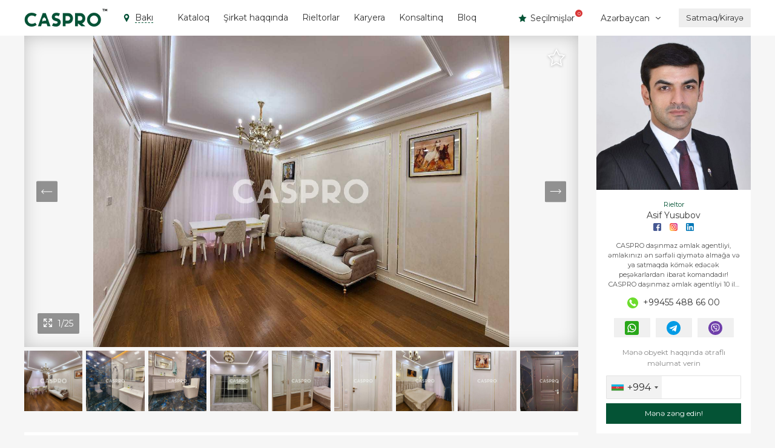

--- FILE ---
content_type: text/html; charset=UTF-8
request_url: https://caspro.az/3717/
body_size: 19992
content:
<!DOCTYPE html>
<html lang="az">

<head>

	<meta charset="utf-8">

	<title>Satılır 2 otaqlı yeni tikili 75 m², 8 Noyabr m.</title>

	<meta name="viewport" content="width=device-width, initial-scale=1.0, minimum-scale=1.0, maximum-scale=1.0, user-scalable=no">
	
	<link rel="preconnect" href="https://fonts.googleapis.com">
	<link rel="preconnect" href="https://fonts.gstatic.com" crossorigin>
	<link href="https://fonts.googleapis.com/css2?family=Montserrat&display=swap" rel="stylesheet">
	
	<meta name='robots' content='index, follow, max-image-preview:large, max-snippet:-1, max-video-preview:-1' />
<link rel="alternate" href="https://caspro.az/3717/" hreflang="az" />
<link rel="alternate" href="https://caspro.az/ru/3717/" hreflang="ru" />

	<!-- This site is optimized with the Yoast SEO plugin v26.5 - https://yoast.com/wordpress/plugins/seo/ -->
	<meta name="description" content="Hesen Əliyev pr ( İnqlab küçəsi ) ASAN Xidmet,TDQK,Tibb Universitetinin yaxinliği ve Avrasya Hospitalının yani , yeni tikli , LOND" />
	<link rel="canonical" href="https://caspro.az/3717/" />
	<meta property="og:locale" content="az_AZ" />
	<meta property="og:locale:alternate" content="ru_RU" />
	<meta property="og:type" content="article" />
	<meta property="og:title" content="Satılır 2 otaqlı yeni tikili 75 m², 8 Noyabr m." />
	<meta property="og:description" content="Hesen Əliyev pr ( İnqlab küçəsi ) ASAN Xidmet,TDQK,Tibb Universitetinin yaxinliği ve Avrasya Hospitalının yani , yeni tikli , LOND" />
	<meta property="og:url" content="https://caspro.az/3717/" />
	<meta property="og:site_name" content="CASPRO" />
	<meta property="article:publisher" content="https://www.facebook.com/caspro.az" />
	<meta property="article:published_time" content="2025-02-18T09:33:41+00:00" />
	<meta property="og:image" content="https://caspro.az/wp-content/uploads/wp/PHOTO-BAKUCSPR00010000-3164-a83e80da.jpg" />
	<meta property="og:image:width" content="930" />
	<meta property="og:image:height" content="645" />
	<meta property="og:image:type" content="image/jpeg" />
	<meta name="author" content="Asif Yusubov" />
	<meta name="twitter:card" content="summary_large_image" />
	<meta name="twitter:label1" content="Written by" />
	<meta name="twitter:data1" content="Asif Yusubov" />
	<script type="application/ld+json" class="yoast-schema-graph">{"@context":"https://schema.org","@graph":[{"@type":"Article","@id":"https://caspro.az/3717/#article","isPartOf":{"@id":"https://caspro.az/3717/"},"author":{"name":"Asif Yusubov","@id":"https://caspro.az/#/schema/person/773b7fe4f7192b31b3a3d0d99fc9c3fa"},"headline":"Satılır 2 otaqlı yeni tikili 75 m², 8 Noyabr m.","datePublished":"2025-02-18T09:33:41+00:00","mainEntityOfPage":{"@id":"https://caspro.az/3717/"},"wordCount":77,"publisher":{"@id":"https://caspro.az/#organization"},"image":{"@id":"https://caspro.az/3717/#primaryimage"},"thumbnailUrl":"https://caspro.az/wp-content/uploads/wp/PHOTO-BAKUCSPR00010000-3164-a83e80da.jpg","inLanguage":"az"},{"@type":"WebPage","@id":"https://caspro.az/3717/","url":"https://caspro.az/3717/","name":"Satılır 2 otaqlı yeni tikili 75 m², 8 Noyabr m.","isPartOf":{"@id":"https://caspro.az/#website"},"primaryImageOfPage":{"@id":"https://caspro.az/3717/#primaryimage"},"image":{"@id":"https://caspro.az/3717/#primaryimage"},"thumbnailUrl":"https://caspro.az/wp-content/uploads/wp/PHOTO-BAKUCSPR00010000-3164-a83e80da.jpg","datePublished":"2025-02-18T09:33:41+00:00","description":"Hesen Əliyev pr ( İnqlab küçəsi ) ASAN Xidmet,TDQK,Tibb Universitetinin yaxinliği ve Avrasya Hospitalının yani , yeni tikli , LOND","breadcrumb":{"@id":"https://caspro.az/3717/#breadcrumb"},"inLanguage":"az","potentialAction":[{"@type":"ReadAction","target":["https://caspro.az/3717/"]}]},{"@type":"ImageObject","inLanguage":"az","@id":"https://caspro.az/3717/#primaryimage","url":"https://caspro.az/wp-content/uploads/wp/PHOTO-BAKUCSPR00010000-3164-a83e80da.jpg","contentUrl":"https://caspro.az/wp-content/uploads/wp/PHOTO-BAKUCSPR00010000-3164-a83e80da.jpg","width":930,"height":645},{"@type":"BreadcrumbList","@id":"https://caspro.az/3717/#breadcrumb","itemListElement":[{"@type":"ListItem","position":1,"name":"Home","item":"https://caspro.az/"},{"@type":"ListItem","position":2,"name":"Satılır 2 otaqlı yeni tikili 75 m², 8 Noyabr m."}]},{"@type":"WebSite","@id":"https://caspro.az/#website","url":"https://caspro.az/","name":"CASPRO","description":"Bakıda daşınmaz əmlak agentliyi","publisher":{"@id":"https://caspro.az/#organization"},"potentialAction":[{"@type":"SearchAction","target":{"@type":"EntryPoint","urlTemplate":"https://caspro.az/?s={search_term_string}"},"query-input":{"@type":"PropertyValueSpecification","valueRequired":true,"valueName":"search_term_string"}}],"inLanguage":"az"},{"@type":"Organization","@id":"https://caspro.az/#organization","name":"CASPRO","url":"https://caspro.az/","logo":{"@type":"ImageObject","inLanguage":"az","@id":"https://caspro.az/#/schema/logo/image/","url":"https://caspro.az/wp-content/uploads/2023/10/profile-logo-1-1-400x400-3.jpg","contentUrl":"https://caspro.az/wp-content/uploads/2023/10/profile-logo-1-1-400x400-3.jpg","width":400,"height":400,"caption":"CASPRO"},"image":{"@id":"https://caspro.az/#/schema/logo/image/"},"sameAs":["https://www.facebook.com/caspro.az","https://www.youtube.com/channel/UCvFe3Fo5G1ABzn_kD6rKblg","https://www.instagram.com/caspro.az/?igshid=YmMyMTA2M2Y","https://t.me/caspro_az"]},{"@type":"Person","@id":"https://caspro.az/#/schema/person/773b7fe4f7192b31b3a3d0d99fc9c3fa","name":"Asif Yusubov","image":{"@type":"ImageObject","inLanguage":"az","@id":"https://caspro.az/#/schema/person/image/","url":"https://secure.gravatar.com/avatar/6c7e7476d304e8ef970747dba352dc12a1c6f924f7aceeb976ec5c431788367a?s=96&d=mm&r=g","contentUrl":"https://secure.gravatar.com/avatar/6c7e7476d304e8ef970747dba352dc12a1c6f924f7aceeb976ec5c431788367a?s=96&d=mm&r=g","caption":"Asif Yusubov"},"url":"https://caspro.az/agent/agent24/"}]}</script>
	<!-- / Yoast SEO plugin. -->


<link rel='dns-prefetch' href='//cdn.jsdelivr.net' />
<link rel='dns-prefetch' href='//cdnjs.cloudflare.com' />
		<!-- This site uses the Google Analytics by ExactMetrics plugin v8.11.1 - Using Analytics tracking - https://www.exactmetrics.com/ -->
							<script src="//www.googletagmanager.com/gtag/js?id=G-N8SVWNBGNL"  data-cfasync="false" data-wpfc-render="false" type="text/javascript" async></script>
			<script data-cfasync="false" data-wpfc-render="false" type="text/javascript">
				var em_version = '8.11.1';
				var em_track_user = true;
				var em_no_track_reason = '';
								var ExactMetricsDefaultLocations = {"page_location":"https:\/\/caspro.az\/3717\/"};
								if ( typeof ExactMetricsPrivacyGuardFilter === 'function' ) {
					var ExactMetricsLocations = (typeof ExactMetricsExcludeQuery === 'object') ? ExactMetricsPrivacyGuardFilter( ExactMetricsExcludeQuery ) : ExactMetricsPrivacyGuardFilter( ExactMetricsDefaultLocations );
				} else {
					var ExactMetricsLocations = (typeof ExactMetricsExcludeQuery === 'object') ? ExactMetricsExcludeQuery : ExactMetricsDefaultLocations;
				}

								var disableStrs = [
										'ga-disable-G-N8SVWNBGNL',
									];

				/* Function to detect opted out users */
				function __gtagTrackerIsOptedOut() {
					for (var index = 0; index < disableStrs.length; index++) {
						if (document.cookie.indexOf(disableStrs[index] + '=true') > -1) {
							return true;
						}
					}

					return false;
				}

				/* Disable tracking if the opt-out cookie exists. */
				if (__gtagTrackerIsOptedOut()) {
					for (var index = 0; index < disableStrs.length; index++) {
						window[disableStrs[index]] = true;
					}
				}

				/* Opt-out function */
				function __gtagTrackerOptout() {
					for (var index = 0; index < disableStrs.length; index++) {
						document.cookie = disableStrs[index] + '=true; expires=Thu, 31 Dec 2099 23:59:59 UTC; path=/';
						window[disableStrs[index]] = true;
					}
				}

				if ('undefined' === typeof gaOptout) {
					function gaOptout() {
						__gtagTrackerOptout();
					}
				}
								window.dataLayer = window.dataLayer || [];

				window.ExactMetricsDualTracker = {
					helpers: {},
					trackers: {},
				};
				if (em_track_user) {
					function __gtagDataLayer() {
						dataLayer.push(arguments);
					}

					function __gtagTracker(type, name, parameters) {
						if (!parameters) {
							parameters = {};
						}

						if (parameters.send_to) {
							__gtagDataLayer.apply(null, arguments);
							return;
						}

						if (type === 'event') {
														parameters.send_to = exactmetrics_frontend.v4_id;
							var hookName = name;
							if (typeof parameters['event_category'] !== 'undefined') {
								hookName = parameters['event_category'] + ':' + name;
							}

							if (typeof ExactMetricsDualTracker.trackers[hookName] !== 'undefined') {
								ExactMetricsDualTracker.trackers[hookName](parameters);
							} else {
								__gtagDataLayer('event', name, parameters);
							}
							
						} else {
							__gtagDataLayer.apply(null, arguments);
						}
					}

					__gtagTracker('js', new Date());
					__gtagTracker('set', {
						'developer_id.dNDMyYj': true,
											});
					if ( ExactMetricsLocations.page_location ) {
						__gtagTracker('set', ExactMetricsLocations);
					}
										__gtagTracker('config', 'G-N8SVWNBGNL', {"forceSSL":"true","link_attribution":"true"} );
										window.gtag = __gtagTracker;										(function () {
						/* https://developers.google.com/analytics/devguides/collection/analyticsjs/ */
						/* ga and __gaTracker compatibility shim. */
						var noopfn = function () {
							return null;
						};
						var newtracker = function () {
							return new Tracker();
						};
						var Tracker = function () {
							return null;
						};
						var p = Tracker.prototype;
						p.get = noopfn;
						p.set = noopfn;
						p.send = function () {
							var args = Array.prototype.slice.call(arguments);
							args.unshift('send');
							__gaTracker.apply(null, args);
						};
						var __gaTracker = function () {
							var len = arguments.length;
							if (len === 0) {
								return;
							}
							var f = arguments[len - 1];
							if (typeof f !== 'object' || f === null || typeof f.hitCallback !== 'function') {
								if ('send' === arguments[0]) {
									var hitConverted, hitObject = false, action;
									if ('event' === arguments[1]) {
										if ('undefined' !== typeof arguments[3]) {
											hitObject = {
												'eventAction': arguments[3],
												'eventCategory': arguments[2],
												'eventLabel': arguments[4],
												'value': arguments[5] ? arguments[5] : 1,
											}
										}
									}
									if ('pageview' === arguments[1]) {
										if ('undefined' !== typeof arguments[2]) {
											hitObject = {
												'eventAction': 'page_view',
												'page_path': arguments[2],
											}
										}
									}
									if (typeof arguments[2] === 'object') {
										hitObject = arguments[2];
									}
									if (typeof arguments[5] === 'object') {
										Object.assign(hitObject, arguments[5]);
									}
									if ('undefined' !== typeof arguments[1].hitType) {
										hitObject = arguments[1];
										if ('pageview' === hitObject.hitType) {
											hitObject.eventAction = 'page_view';
										}
									}
									if (hitObject) {
										action = 'timing' === arguments[1].hitType ? 'timing_complete' : hitObject.eventAction;
										hitConverted = mapArgs(hitObject);
										__gtagTracker('event', action, hitConverted);
									}
								}
								return;
							}

							function mapArgs(args) {
								var arg, hit = {};
								var gaMap = {
									'eventCategory': 'event_category',
									'eventAction': 'event_action',
									'eventLabel': 'event_label',
									'eventValue': 'event_value',
									'nonInteraction': 'non_interaction',
									'timingCategory': 'event_category',
									'timingVar': 'name',
									'timingValue': 'value',
									'timingLabel': 'event_label',
									'page': 'page_path',
									'location': 'page_location',
									'title': 'page_title',
									'referrer' : 'page_referrer',
								};
								for (arg in args) {
																		if (!(!args.hasOwnProperty(arg) || !gaMap.hasOwnProperty(arg))) {
										hit[gaMap[arg]] = args[arg];
									} else {
										hit[arg] = args[arg];
									}
								}
								return hit;
							}

							try {
								f.hitCallback();
							} catch (ex) {
							}
						};
						__gaTracker.create = newtracker;
						__gaTracker.getByName = newtracker;
						__gaTracker.getAll = function () {
							return [];
						};
						__gaTracker.remove = noopfn;
						__gaTracker.loaded = true;
						window['__gaTracker'] = __gaTracker;
					})();
									} else {
										console.log("");
					(function () {
						function __gtagTracker() {
							return null;
						}

						window['__gtagTracker'] = __gtagTracker;
						window['gtag'] = __gtagTracker;
					})();
									}
			</script>
							<!-- / Google Analytics by ExactMetrics -->
		<style id='wp-img-auto-sizes-contain-inline-css' type='text/css'>
img:is([sizes=auto i],[sizes^="auto," i]){contain-intrinsic-size:3000px 1500px}
/*# sourceURL=wp-img-auto-sizes-contain-inline-css */
</style>
<style id='classic-theme-styles-inline-css' type='text/css'>
/*! This file is auto-generated */
.wp-block-button__link{color:#fff;background-color:#32373c;border-radius:9999px;box-shadow:none;text-decoration:none;padding:calc(.667em + 2px) calc(1.333em + 2px);font-size:1.125em}.wp-block-file__button{background:#32373c;color:#fff;text-decoration:none}
/*# sourceURL=/wp-includes/css/classic-themes.min.css */
</style>
<link rel='stylesheet' id='swiper-css' href='https://caspro.az/wp-content/themes/caspro/css/swiper-bundle.min.css?ver=1.5' type='text/css' media='all' />
<link rel='stylesheet' id='inputmask-css' href='https://cdnjs.cloudflare.com/ajax/libs/intl-tel-input/17.0.13/css/intlTelInput.css?ver=1.5' type='text/css' media='all' />
<link rel='stylesheet' id='fancybox-css' href='https://caspro.az/wp-content/themes/caspro/css/fancybox.css?ver=1.5' type='text/css' media='all' />
<link rel='stylesheet' id='app-css' href='https://caspro.az/wp-content/themes/caspro/css/main.min.css?ver=1.5' type='text/css' media='all' />
<link rel='stylesheet' id='caspro-styles-css' href='https://caspro.az/wp-content/themes/caspro/style.css?ver=1.5' type='text/css' media='all' />
<script type="text/javascript" src="https://caspro.az/wp-content/plugins/google-analytics-dashboard-for-wp/assets/js/frontend-gtag.min.js?ver=8.11.1" id="exactmetrics-frontend-script-js" async="async" data-wp-strategy="async"></script>
<script data-cfasync="false" data-wpfc-render="false" type="text/javascript" id='exactmetrics-frontend-script-js-extra'>/* <![CDATA[ */
var exactmetrics_frontend = {"js_events_tracking":"true","download_extensions":"doc,pdf,ppt,zip,xls,docx,pptx,xlsx","inbound_paths":"[{\"path\":\"\\\/go\\\/\",\"label\":\"affiliate\"},{\"path\":\"\\\/recommend\\\/\",\"label\":\"affiliate\"}]","home_url":"https:\/\/caspro.az","hash_tracking":"false","v4_id":"G-N8SVWNBGNL"};/* ]]> */
</script>
<script type="text/javascript" src="https://cdn.jsdelivr.net/npm/jquery@3.5.1/dist/jquery.min.js?ver=1.5" id="jquery-js"></script>
<link rel="https://api.w.org/" href="https://caspro.az/wp-json/" /><link rel="alternate" title="JSON" type="application/json" href="https://caspro.az/wp-json/wp/v2/posts/39215524" /><link rel='shortlink' href='https://caspro.az/?p=39215524' />
<link rel="icon" href="https://caspro.az/wp-content/uploads/2023/11/caspro.png" sizes="32x32" />
<link rel="icon" href="https://caspro.az/wp-content/uploads/2023/11/caspro.png" sizes="192x192" />
<link rel="apple-touch-icon" href="https://caspro.az/wp-content/uploads/2023/11/caspro.png" />
<meta name="msapplication-TileImage" content="https://caspro.az/wp-content/uploads/2023/11/caspro.png" />

<style id='global-styles-inline-css' type='text/css'>
:root{--wp--preset--aspect-ratio--square: 1;--wp--preset--aspect-ratio--4-3: 4/3;--wp--preset--aspect-ratio--3-4: 3/4;--wp--preset--aspect-ratio--3-2: 3/2;--wp--preset--aspect-ratio--2-3: 2/3;--wp--preset--aspect-ratio--16-9: 16/9;--wp--preset--aspect-ratio--9-16: 9/16;--wp--preset--color--black: #000000;--wp--preset--color--cyan-bluish-gray: #abb8c3;--wp--preset--color--white: #ffffff;--wp--preset--color--pale-pink: #f78da7;--wp--preset--color--vivid-red: #cf2e2e;--wp--preset--color--luminous-vivid-orange: #ff6900;--wp--preset--color--luminous-vivid-amber: #fcb900;--wp--preset--color--light-green-cyan: #7bdcb5;--wp--preset--color--vivid-green-cyan: #00d084;--wp--preset--color--pale-cyan-blue: #8ed1fc;--wp--preset--color--vivid-cyan-blue: #0693e3;--wp--preset--color--vivid-purple: #9b51e0;--wp--preset--gradient--vivid-cyan-blue-to-vivid-purple: linear-gradient(135deg,rgb(6,147,227) 0%,rgb(155,81,224) 100%);--wp--preset--gradient--light-green-cyan-to-vivid-green-cyan: linear-gradient(135deg,rgb(122,220,180) 0%,rgb(0,208,130) 100%);--wp--preset--gradient--luminous-vivid-amber-to-luminous-vivid-orange: linear-gradient(135deg,rgb(252,185,0) 0%,rgb(255,105,0) 100%);--wp--preset--gradient--luminous-vivid-orange-to-vivid-red: linear-gradient(135deg,rgb(255,105,0) 0%,rgb(207,46,46) 100%);--wp--preset--gradient--very-light-gray-to-cyan-bluish-gray: linear-gradient(135deg,rgb(238,238,238) 0%,rgb(169,184,195) 100%);--wp--preset--gradient--cool-to-warm-spectrum: linear-gradient(135deg,rgb(74,234,220) 0%,rgb(151,120,209) 20%,rgb(207,42,186) 40%,rgb(238,44,130) 60%,rgb(251,105,98) 80%,rgb(254,248,76) 100%);--wp--preset--gradient--blush-light-purple: linear-gradient(135deg,rgb(255,206,236) 0%,rgb(152,150,240) 100%);--wp--preset--gradient--blush-bordeaux: linear-gradient(135deg,rgb(254,205,165) 0%,rgb(254,45,45) 50%,rgb(107,0,62) 100%);--wp--preset--gradient--luminous-dusk: linear-gradient(135deg,rgb(255,203,112) 0%,rgb(199,81,192) 50%,rgb(65,88,208) 100%);--wp--preset--gradient--pale-ocean: linear-gradient(135deg,rgb(255,245,203) 0%,rgb(182,227,212) 50%,rgb(51,167,181) 100%);--wp--preset--gradient--electric-grass: linear-gradient(135deg,rgb(202,248,128) 0%,rgb(113,206,126) 100%);--wp--preset--gradient--midnight: linear-gradient(135deg,rgb(2,3,129) 0%,rgb(40,116,252) 100%);--wp--preset--font-size--small: 13px;--wp--preset--font-size--medium: 20px;--wp--preset--font-size--large: 36px;--wp--preset--font-size--x-large: 42px;--wp--preset--spacing--20: 0.44rem;--wp--preset--spacing--30: 0.67rem;--wp--preset--spacing--40: 1rem;--wp--preset--spacing--50: 1.5rem;--wp--preset--spacing--60: 2.25rem;--wp--preset--spacing--70: 3.38rem;--wp--preset--spacing--80: 5.06rem;--wp--preset--shadow--natural: 6px 6px 9px rgba(0, 0, 0, 0.2);--wp--preset--shadow--deep: 12px 12px 50px rgba(0, 0, 0, 0.4);--wp--preset--shadow--sharp: 6px 6px 0px rgba(0, 0, 0, 0.2);--wp--preset--shadow--outlined: 6px 6px 0px -3px rgb(255, 255, 255), 6px 6px rgb(0, 0, 0);--wp--preset--shadow--crisp: 6px 6px 0px rgb(0, 0, 0);}:where(.is-layout-flex){gap: 0.5em;}:where(.is-layout-grid){gap: 0.5em;}body .is-layout-flex{display: flex;}.is-layout-flex{flex-wrap: wrap;align-items: center;}.is-layout-flex > :is(*, div){margin: 0;}body .is-layout-grid{display: grid;}.is-layout-grid > :is(*, div){margin: 0;}:where(.wp-block-columns.is-layout-flex){gap: 2em;}:where(.wp-block-columns.is-layout-grid){gap: 2em;}:where(.wp-block-post-template.is-layout-flex){gap: 1.25em;}:where(.wp-block-post-template.is-layout-grid){gap: 1.25em;}.has-black-color{color: var(--wp--preset--color--black) !important;}.has-cyan-bluish-gray-color{color: var(--wp--preset--color--cyan-bluish-gray) !important;}.has-white-color{color: var(--wp--preset--color--white) !important;}.has-pale-pink-color{color: var(--wp--preset--color--pale-pink) !important;}.has-vivid-red-color{color: var(--wp--preset--color--vivid-red) !important;}.has-luminous-vivid-orange-color{color: var(--wp--preset--color--luminous-vivid-orange) !important;}.has-luminous-vivid-amber-color{color: var(--wp--preset--color--luminous-vivid-amber) !important;}.has-light-green-cyan-color{color: var(--wp--preset--color--light-green-cyan) !important;}.has-vivid-green-cyan-color{color: var(--wp--preset--color--vivid-green-cyan) !important;}.has-pale-cyan-blue-color{color: var(--wp--preset--color--pale-cyan-blue) !important;}.has-vivid-cyan-blue-color{color: var(--wp--preset--color--vivid-cyan-blue) !important;}.has-vivid-purple-color{color: var(--wp--preset--color--vivid-purple) !important;}.has-black-background-color{background-color: var(--wp--preset--color--black) !important;}.has-cyan-bluish-gray-background-color{background-color: var(--wp--preset--color--cyan-bluish-gray) !important;}.has-white-background-color{background-color: var(--wp--preset--color--white) !important;}.has-pale-pink-background-color{background-color: var(--wp--preset--color--pale-pink) !important;}.has-vivid-red-background-color{background-color: var(--wp--preset--color--vivid-red) !important;}.has-luminous-vivid-orange-background-color{background-color: var(--wp--preset--color--luminous-vivid-orange) !important;}.has-luminous-vivid-amber-background-color{background-color: var(--wp--preset--color--luminous-vivid-amber) !important;}.has-light-green-cyan-background-color{background-color: var(--wp--preset--color--light-green-cyan) !important;}.has-vivid-green-cyan-background-color{background-color: var(--wp--preset--color--vivid-green-cyan) !important;}.has-pale-cyan-blue-background-color{background-color: var(--wp--preset--color--pale-cyan-blue) !important;}.has-vivid-cyan-blue-background-color{background-color: var(--wp--preset--color--vivid-cyan-blue) !important;}.has-vivid-purple-background-color{background-color: var(--wp--preset--color--vivid-purple) !important;}.has-black-border-color{border-color: var(--wp--preset--color--black) !important;}.has-cyan-bluish-gray-border-color{border-color: var(--wp--preset--color--cyan-bluish-gray) !important;}.has-white-border-color{border-color: var(--wp--preset--color--white) !important;}.has-pale-pink-border-color{border-color: var(--wp--preset--color--pale-pink) !important;}.has-vivid-red-border-color{border-color: var(--wp--preset--color--vivid-red) !important;}.has-luminous-vivid-orange-border-color{border-color: var(--wp--preset--color--luminous-vivid-orange) !important;}.has-luminous-vivid-amber-border-color{border-color: var(--wp--preset--color--luminous-vivid-amber) !important;}.has-light-green-cyan-border-color{border-color: var(--wp--preset--color--light-green-cyan) !important;}.has-vivid-green-cyan-border-color{border-color: var(--wp--preset--color--vivid-green-cyan) !important;}.has-pale-cyan-blue-border-color{border-color: var(--wp--preset--color--pale-cyan-blue) !important;}.has-vivid-cyan-blue-border-color{border-color: var(--wp--preset--color--vivid-cyan-blue) !important;}.has-vivid-purple-border-color{border-color: var(--wp--preset--color--vivid-purple) !important;}.has-vivid-cyan-blue-to-vivid-purple-gradient-background{background: var(--wp--preset--gradient--vivid-cyan-blue-to-vivid-purple) !important;}.has-light-green-cyan-to-vivid-green-cyan-gradient-background{background: var(--wp--preset--gradient--light-green-cyan-to-vivid-green-cyan) !important;}.has-luminous-vivid-amber-to-luminous-vivid-orange-gradient-background{background: var(--wp--preset--gradient--luminous-vivid-amber-to-luminous-vivid-orange) !important;}.has-luminous-vivid-orange-to-vivid-red-gradient-background{background: var(--wp--preset--gradient--luminous-vivid-orange-to-vivid-red) !important;}.has-very-light-gray-to-cyan-bluish-gray-gradient-background{background: var(--wp--preset--gradient--very-light-gray-to-cyan-bluish-gray) !important;}.has-cool-to-warm-spectrum-gradient-background{background: var(--wp--preset--gradient--cool-to-warm-spectrum) !important;}.has-blush-light-purple-gradient-background{background: var(--wp--preset--gradient--blush-light-purple) !important;}.has-blush-bordeaux-gradient-background{background: var(--wp--preset--gradient--blush-bordeaux) !important;}.has-luminous-dusk-gradient-background{background: var(--wp--preset--gradient--luminous-dusk) !important;}.has-pale-ocean-gradient-background{background: var(--wp--preset--gradient--pale-ocean) !important;}.has-electric-grass-gradient-background{background: var(--wp--preset--gradient--electric-grass) !important;}.has-midnight-gradient-background{background: var(--wp--preset--gradient--midnight) !important;}.has-small-font-size{font-size: var(--wp--preset--font-size--small) !important;}.has-medium-font-size{font-size: var(--wp--preset--font-size--medium) !important;}.has-large-font-size{font-size: var(--wp--preset--font-size--large) !important;}.has-x-large-font-size{font-size: var(--wp--preset--font-size--x-large) !important;}
/*# sourceURL=global-styles-inline-css */
</style>
</head>

<body class="wp-singular post-template-default single single-post postid-39215524 single-format-standard wp-theme-caspro">
	<header class="header">
		<div class="container">
			<a href="https://caspro.az" class="header__logo">
				<img class="lazy" src="[data-uri]"
				data-src="https://caspro.az/wp-content/themes/caspro/images/dist/logo.png" data-srcset="https://caspro.az/wp-content/themes/caspro/images/dist/logo.png 1x, https://caspro.az/wp-content/themes/caspro/images/dist/logo@2x.png 2x" alt="">
			</a>
			<div class="header__nav">
				<div class="header__location">
					<img src="https://caspro.az/wp-content/themes/caspro/images/icons/location.svg" alt="">
					<span>Bakı</span>
				</div>
				<nav>
										<ul>
												<li class="header__nav-hover">
							<a href="https://caspro.az/search/" class="header__nav-link">Kataloq</a>

														<div class="header__nav-subMenu header__nav-subMenu--hover">
								<ul class="header__nav-subMenu__list">
																		<li class="header__nav-hovered">
										<a href="https://caspro.az/#/" class="header__nav-subMenu__link">Satış</a>

																				<div class="header__nav-subMenu header__nav-subMenu--hovered">
											<ul class="header__nav-subMenu__list">
																								<li><a href="https://caspro.az/navigation/bakida-m%c9%99nzill%c9%99rin-satisi/" class="header__nav-subMenu__link">Mənzillər</a></li>
																								<li><a href="https://caspro.az/navigation/bakida-villalarin-satisi/" class="header__nav-subMenu__link">Ev/Villalar</a></li>
																								<li><a href="https://caspro.az/navigation/bakida-ofisl%c9%99rin-satisi/" class="header__nav-subMenu__link">Ofislər</a></li>
																								<li><a href="https://caspro.az/navigation/bakida-obyektl%c9%99rin-satisi/" class="header__nav-subMenu__link">Obyektlər</a></li>
																								<li><a href="https://caspro.az/navigation/bakida-torpaq-sah%c9%99l%c9%99rinin-satisi/" class="header__nav-subMenu__link">Torpaqlar</a></li>
																							</ul>
										</div>
																			</li>
																		<li class="header__nav-hovered">
										<a href="https://caspro.az/#/" class="header__nav-subMenu__link">Kirayə</a>

																				<div class="header__nav-subMenu header__nav-subMenu--hovered">
											<ul class="header__nav-subMenu__list">
																								<li><a href="https://caspro.az/navigation/bakida-m%c9%99nzill%c9%99rin-kiray%c9%99si/" class="header__nav-subMenu__link">Mənzillər</a></li>
																								<li><a href="https://caspro.az/navigation/bakida-villalarin-kiray%c9%99si/" class="header__nav-subMenu__link">Ev/Villalar</a></li>
																								<li><a href="https://caspro.az/navigation/bakida-ofisl%c9%99rin-kiray%c9%99si/" class="header__nav-subMenu__link">Ofislər</a></li>
																								<li><a href="https://caspro.az/navigation/bakida-obyektl%c9%99rin-kiray%c9%99si/" class="header__nav-subMenu__link">Obyektlər</a></li>
																							</ul>
										</div>
																			</li>
																	</ul>
							</div>
													</li>
												<li >
							<a href="https://caspro.az/about/" class="header__nav-link">Şirkət haqqında</a>

													</li>
												<li >
							<a href="https://caspro.az/agents/" class="header__nav-link">Rieltorlar</a>

													</li>
												<li >
							<a href="https://caspro.az/career/" class="header__nav-link">Karyera</a>

													</li>
												<li >
							<a href="https://caspro.az/consulting/" class="header__nav-link">Konsaltinq</a>

													</li>
												<li >
							<a href="https://caspro.az/blog/" class="header__nav-link">Bloq</a>

													</li>
											</ul>
				</nav>
			</div>
			<div class="header__controls">
				<a href="/wishlist" class="header__wish-btn">
					<img class="header__wish-icon" src="https://caspro.az/wp-content/themes/caspro/images/icons/star-green.svg" alt="">
					<span class="header__wish-text">Seçilmişlər</span>
					<div class="header__wish-count">0</div>									
				</a>
				<div class="header__lang dropdown">
					<div class="header__lang-btn" id="dropdown-language" data-bs-toggle="dropdown" aria-expanded="false">
						<div class="header__lang-text">Azərbaycan</div>
						<img class="header__lang-icon" src="https://caspro.az/wp-content/themes/caspro/images/icons/arrow-bottom.svg" alt="">
					</div>

					<div class="dropdown-menu dropdown-menu--lang" aria-labelledby="dropdown-language">
						<div class="header__lang-list">
														<a href="https://caspro.az/3717/" class="current">
								Azərbaycan							</a>
														<a href="https://caspro.az/ru/3717/" class="">
								Русский							</a>
													</div>
					</div>
				</div>
				<button type="button" class="header__saleBtn" data-bs-toggle="modal" data-bs-target="#callback-form">Satmaq/Kirayə</button>
				<div class="header__menu-btn">
					<div class="header__menu-btn--top"></div>
					<div class="header__menu-btn--midle"></div>
					<div class="header__menu-btn--bottom"></div>
				</div>
			</div>
			<div class="header__menu">
				<div class="header__menu-head">
					<a href="/wishlist" class="header__wish-btn">
						<img class="header__wish-icon" src="https://caspro.az/wp-content/themes/caspro/images/icons/star-green.svg" alt="">
						<span class="header__wish-text">Seçilmişlər</span>
						<div class="header__wish-count">0</div>									
					</a>
					<div class="header__lang dropdown">
						<div class="header__lang-btn" id="dropdown-language" data-bs-toggle="dropdown" aria-expanded="false">
							<div class="header__lang-text">Azərbaycan</div>
							<img class="header__lang-icon" src="https://caspro.az/wp-content/themes/caspro/images/icons/arrow-bottom.svg" alt="">
						</div>
	
						<div class="dropdown-menu dropdown-menu--lang" aria-labelledby="dropdown-language">
							<div class="header__lang-list">
																<a href="https://caspro.az/3717/" class="current">
									Azərbaycan								</a>
																<a href="https://caspro.az/ru/3717/" class="">
									Русский								</a>
															</div>
						</div>
					</div>
				</div>
								<div class="header__menu-content">
										<a href="https://caspro.az/search/" class="header__menu-link">
						Kataloq					</a>

					
										<a href="https://caspro.az/about/" class="header__menu-link">
						Şirkət haqqında					</a>

					
										<a href="https://caspro.az/agents/" class="header__menu-link">
						Rieltorlar					</a>

					
										<a href="https://caspro.az/career/" class="header__menu-link">
						Karyera					</a>

					
										<a href="https://caspro.az/consulting/" class="header__menu-link">
						Konsaltinq					</a>

					
										<a href="https://caspro.az/blog/" class="header__menu-link">
						Bloq					</a>

					
									</div>
				<a href="#" class="header__saleBtn" data-bs-toggle="modal" data-bs-target="#callback-form">Satmaq/Kirayə</a>
			</div>
			
		</div>
	</header>
	<main class="main">
        <div class="container">
            <section class="object "">
                <div class="object__body">
                    <div class="object__slider">
                        <div class="swiper object__slider-top">
                            <div class="swiper-wrapper">
                            	                                <div class="swiper-slide">
                                    <a href="https://caspro.az/wp-content/uploads/wp/PHOTO-BAKUCSPR00010000-3164-a83e80da.jpg" class="obejct__slider-picture" data-fancybox="gallery">
                                        <img data-src="https://caspro.az/wp-content/uploads/wp/PHOTO-BAKUCSPR00010000-3164-a83e80da.jpg" data-srcset="https://caspro.az/wp-content/uploads/wp/PHOTO-BAKUCSPR00010000-3164-a83e80da.jpg 2x" class="swiper-lazy" alt=""/>
                                        <div class="swiper-lazy-preloader"></div>
                                    </a>
                                </div>
                            	                                <div class="swiper-slide">
                                    <a href="https://caspro.az/wp-content/uploads/wp/PHOTO-BAKUCSPR00010000-3164-636bbb4a.jpg" class="obejct__slider-picture" data-fancybox="gallery">
                                        <img data-src="https://caspro.az/wp-content/uploads/wp/PHOTO-BAKUCSPR00010000-3164-636bbb4a.jpg" data-srcset="https://caspro.az/wp-content/uploads/wp/PHOTO-BAKUCSPR00010000-3164-636bbb4a.jpg 2x" class="swiper-lazy" alt=""/>
                                        <div class="swiper-lazy-preloader"></div>
                                    </a>
                                </div>
                            	                                <div class="swiper-slide">
                                    <a href="https://caspro.az/wp-content/uploads/wp/PHOTO-BAKUCSPR00010000-3164-e4489780.jpg" class="obejct__slider-picture" data-fancybox="gallery">
                                        <img data-src="https://caspro.az/wp-content/uploads/wp/PHOTO-BAKUCSPR00010000-3164-e4489780.jpg" data-srcset="https://caspro.az/wp-content/uploads/wp/PHOTO-BAKUCSPR00010000-3164-e4489780.jpg 2x" class="swiper-lazy" alt=""/>
                                        <div class="swiper-lazy-preloader"></div>
                                    </a>
                                </div>
                            	                                <div class="swiper-slide">
                                    <a href="https://caspro.az/wp-content/uploads/wp/PHOTO-BAKUCSPR00010000-3164-dd763971.jpg" class="obejct__slider-picture" data-fancybox="gallery">
                                        <img data-src="https://caspro.az/wp-content/uploads/wp/PHOTO-BAKUCSPR00010000-3164-dd763971.jpg" data-srcset="https://caspro.az/wp-content/uploads/wp/PHOTO-BAKUCSPR00010000-3164-dd763971.jpg 2x" class="swiper-lazy" alt=""/>
                                        <div class="swiper-lazy-preloader"></div>
                                    </a>
                                </div>
                            	                                <div class="swiper-slide">
                                    <a href="https://caspro.az/wp-content/uploads/wp/PHOTO-BAKUCSPR00010000-3164-8befab7b.jpg" class="obejct__slider-picture" data-fancybox="gallery">
                                        <img data-src="https://caspro.az/wp-content/uploads/wp/PHOTO-BAKUCSPR00010000-3164-8befab7b.jpg" data-srcset="https://caspro.az/wp-content/uploads/wp/PHOTO-BAKUCSPR00010000-3164-8befab7b.jpg 2x" class="swiper-lazy" alt=""/>
                                        <div class="swiper-lazy-preloader"></div>
                                    </a>
                                </div>
                            	                                <div class="swiper-slide">
                                    <a href="https://caspro.az/wp-content/uploads/wp/PHOTO-BAKUCSPR00010000-3164-915fbf7f.jpg" class="obejct__slider-picture" data-fancybox="gallery">
                                        <img data-src="https://caspro.az/wp-content/uploads/wp/PHOTO-BAKUCSPR00010000-3164-915fbf7f.jpg" data-srcset="https://caspro.az/wp-content/uploads/wp/PHOTO-BAKUCSPR00010000-3164-915fbf7f.jpg 2x" class="swiper-lazy" alt=""/>
                                        <div class="swiper-lazy-preloader"></div>
                                    </a>
                                </div>
                            	                                <div class="swiper-slide">
                                    <a href="https://caspro.az/wp-content/uploads/wp/PHOTO-BAKUCSPR00010000-3164-b44b84ff.jpg" class="obejct__slider-picture" data-fancybox="gallery">
                                        <img data-src="https://caspro.az/wp-content/uploads/wp/PHOTO-BAKUCSPR00010000-3164-b44b84ff.jpg" data-srcset="https://caspro.az/wp-content/uploads/wp/PHOTO-BAKUCSPR00010000-3164-b44b84ff.jpg 2x" class="swiper-lazy" alt=""/>
                                        <div class="swiper-lazy-preloader"></div>
                                    </a>
                                </div>
                            	                                <div class="swiper-slide">
                                    <a href="https://caspro.az/wp-content/uploads/wp/PHOTO-BAKUCSPR00010000-3164-8f6a948b.jpg" class="obejct__slider-picture" data-fancybox="gallery">
                                        <img data-src="https://caspro.az/wp-content/uploads/wp/PHOTO-BAKUCSPR00010000-3164-8f6a948b.jpg" data-srcset="https://caspro.az/wp-content/uploads/wp/PHOTO-BAKUCSPR00010000-3164-8f6a948b.jpg 2x" class="swiper-lazy" alt=""/>
                                        <div class="swiper-lazy-preloader"></div>
                                    </a>
                                </div>
                            	                                <div class="swiper-slide">
                                    <a href="https://caspro.az/wp-content/uploads/wp/PHOTO-BAKUCSPR00010000-3164-987c6855.jpg" class="obejct__slider-picture" data-fancybox="gallery">
                                        <img data-src="https://caspro.az/wp-content/uploads/wp/PHOTO-BAKUCSPR00010000-3164-987c6855.jpg" data-srcset="https://caspro.az/wp-content/uploads/wp/PHOTO-BAKUCSPR00010000-3164-987c6855.jpg 2x" class="swiper-lazy" alt=""/>
                                        <div class="swiper-lazy-preloader"></div>
                                    </a>
                                </div>
                            	                                <div class="swiper-slide">
                                    <a href="https://caspro.az/wp-content/uploads/wp/PHOTO-BAKUCSPR00010000-3164-0d73cadc.jpg" class="obejct__slider-picture" data-fancybox="gallery">
                                        <img data-src="https://caspro.az/wp-content/uploads/wp/PHOTO-BAKUCSPR00010000-3164-0d73cadc.jpg" data-srcset="https://caspro.az/wp-content/uploads/wp/PHOTO-BAKUCSPR00010000-3164-0d73cadc.jpg 2x" class="swiper-lazy" alt=""/>
                                        <div class="swiper-lazy-preloader"></div>
                                    </a>
                                </div>
                            	                                <div class="swiper-slide">
                                    <a href="https://caspro.az/wp-content/uploads/wp/PHOTO-BAKUCSPR00010000-3164-9cdf390e.jpg" class="obejct__slider-picture" data-fancybox="gallery">
                                        <img data-src="https://caspro.az/wp-content/uploads/wp/PHOTO-BAKUCSPR00010000-3164-9cdf390e.jpg" data-srcset="https://caspro.az/wp-content/uploads/wp/PHOTO-BAKUCSPR00010000-3164-9cdf390e.jpg 2x" class="swiper-lazy" alt=""/>
                                        <div class="swiper-lazy-preloader"></div>
                                    </a>
                                </div>
                            	                                <div class="swiper-slide">
                                    <a href="https://caspro.az/wp-content/uploads/wp/PHOTO-BAKUCSPR00010000-3164-e0d80e0c.jpg" class="obejct__slider-picture" data-fancybox="gallery">
                                        <img data-src="https://caspro.az/wp-content/uploads/wp/PHOTO-BAKUCSPR00010000-3164-e0d80e0c.jpg" data-srcset="https://caspro.az/wp-content/uploads/wp/PHOTO-BAKUCSPR00010000-3164-e0d80e0c.jpg 2x" class="swiper-lazy" alt=""/>
                                        <div class="swiper-lazy-preloader"></div>
                                    </a>
                                </div>
                            	                                <div class="swiper-slide">
                                    <a href="https://caspro.az/wp-content/uploads/wp/PHOTO-BAKUCSPR00010000-3164-821a354a.jpg" class="obejct__slider-picture" data-fancybox="gallery">
                                        <img data-src="https://caspro.az/wp-content/uploads/wp/PHOTO-BAKUCSPR00010000-3164-821a354a.jpg" data-srcset="https://caspro.az/wp-content/uploads/wp/PHOTO-BAKUCSPR00010000-3164-821a354a.jpg 2x" class="swiper-lazy" alt=""/>
                                        <div class="swiper-lazy-preloader"></div>
                                    </a>
                                </div>
                            	                                <div class="swiper-slide">
                                    <a href="https://caspro.az/wp-content/uploads/wp/PHOTO-BAKUCSPR00010000-3164-d3c20dbc.jpg" class="obejct__slider-picture" data-fancybox="gallery">
                                        <img data-src="https://caspro.az/wp-content/uploads/wp/PHOTO-BAKUCSPR00010000-3164-d3c20dbc.jpg" data-srcset="https://caspro.az/wp-content/uploads/wp/PHOTO-BAKUCSPR00010000-3164-d3c20dbc.jpg 2x" class="swiper-lazy" alt=""/>
                                        <div class="swiper-lazy-preloader"></div>
                                    </a>
                                </div>
                            	                                <div class="swiper-slide">
                                    <a href="https://caspro.az/wp-content/uploads/wp/PHOTO-BAKUCSPR00010000-3164-afd1260b.jpg" class="obejct__slider-picture" data-fancybox="gallery">
                                        <img data-src="https://caspro.az/wp-content/uploads/wp/PHOTO-BAKUCSPR00010000-3164-afd1260b.jpg" data-srcset="https://caspro.az/wp-content/uploads/wp/PHOTO-BAKUCSPR00010000-3164-afd1260b.jpg 2x" class="swiper-lazy" alt=""/>
                                        <div class="swiper-lazy-preloader"></div>
                                    </a>
                                </div>
                            	                                <div class="swiper-slide">
                                    <a href="https://caspro.az/wp-content/uploads/wp/PHOTO-BAKUCSPR00010000-3164-c3755654.jpg" class="obejct__slider-picture" data-fancybox="gallery">
                                        <img data-src="https://caspro.az/wp-content/uploads/wp/PHOTO-BAKUCSPR00010000-3164-c3755654.jpg" data-srcset="https://caspro.az/wp-content/uploads/wp/PHOTO-BAKUCSPR00010000-3164-c3755654.jpg 2x" class="swiper-lazy" alt=""/>
                                        <div class="swiper-lazy-preloader"></div>
                                    </a>
                                </div>
                            	                                <div class="swiper-slide">
                                    <a href="https://caspro.az/wp-content/uploads/wp/PHOTO-BAKUCSPR00010000-3164-71eed8cd.jpg" class="obejct__slider-picture" data-fancybox="gallery">
                                        <img data-src="https://caspro.az/wp-content/uploads/wp/PHOTO-BAKUCSPR00010000-3164-71eed8cd.jpg" data-srcset="https://caspro.az/wp-content/uploads/wp/PHOTO-BAKUCSPR00010000-3164-71eed8cd.jpg 2x" class="swiper-lazy" alt=""/>
                                        <div class="swiper-lazy-preloader"></div>
                                    </a>
                                </div>
                            	                                <div class="swiper-slide">
                                    <a href="https://caspro.az/wp-content/uploads/wp/PHOTO-BAKUCSPR00010000-3164-531c76eb.jpg" class="obejct__slider-picture" data-fancybox="gallery">
                                        <img data-src="https://caspro.az/wp-content/uploads/wp/PHOTO-BAKUCSPR00010000-3164-531c76eb.jpg" data-srcset="https://caspro.az/wp-content/uploads/wp/PHOTO-BAKUCSPR00010000-3164-531c76eb.jpg 2x" class="swiper-lazy" alt=""/>
                                        <div class="swiper-lazy-preloader"></div>
                                    </a>
                                </div>
                            	                                <div class="swiper-slide">
                                    <a href="https://caspro.az/wp-content/uploads/wp/PHOTO-BAKUCSPR00010000-3164-5c283ba7.jpg" class="obejct__slider-picture" data-fancybox="gallery">
                                        <img data-src="https://caspro.az/wp-content/uploads/wp/PHOTO-BAKUCSPR00010000-3164-5c283ba7.jpg" data-srcset="https://caspro.az/wp-content/uploads/wp/PHOTO-BAKUCSPR00010000-3164-5c283ba7.jpg 2x" class="swiper-lazy" alt=""/>
                                        <div class="swiper-lazy-preloader"></div>
                                    </a>
                                </div>
                            	                                <div class="swiper-slide">
                                    <a href="https://caspro.az/wp-content/uploads/wp/PHOTO-BAKUCSPR00010000-3164-8a0be27c.jpg" class="obejct__slider-picture" data-fancybox="gallery">
                                        <img data-src="https://caspro.az/wp-content/uploads/wp/PHOTO-BAKUCSPR00010000-3164-8a0be27c.jpg" data-srcset="https://caspro.az/wp-content/uploads/wp/PHOTO-BAKUCSPR00010000-3164-8a0be27c.jpg 2x" class="swiper-lazy" alt=""/>
                                        <div class="swiper-lazy-preloader"></div>
                                    </a>
                                </div>
                            	                                <div class="swiper-slide">
                                    <a href="https://caspro.az/wp-content/uploads/wp/PHOTO-BAKUCSPR00010000-3164-f5d25080.jpg" class="obejct__slider-picture" data-fancybox="gallery">
                                        <img data-src="https://caspro.az/wp-content/uploads/wp/PHOTO-BAKUCSPR00010000-3164-f5d25080.jpg" data-srcset="https://caspro.az/wp-content/uploads/wp/PHOTO-BAKUCSPR00010000-3164-f5d25080.jpg 2x" class="swiper-lazy" alt=""/>
                                        <div class="swiper-lazy-preloader"></div>
                                    </a>
                                </div>
                            	                                <div class="swiper-slide">
                                    <a href="https://caspro.az/wp-content/uploads/wp/PHOTO-BAKUCSPR00010000-3164-4f90b52b.jpg" class="obejct__slider-picture" data-fancybox="gallery">
                                        <img data-src="https://caspro.az/wp-content/uploads/wp/PHOTO-BAKUCSPR00010000-3164-4f90b52b.jpg" data-srcset="https://caspro.az/wp-content/uploads/wp/PHOTO-BAKUCSPR00010000-3164-4f90b52b.jpg 2x" class="swiper-lazy" alt=""/>
                                        <div class="swiper-lazy-preloader"></div>
                                    </a>
                                </div>
                            	                                <div class="swiper-slide">
                                    <a href="https://caspro.az/wp-content/uploads/wp/PHOTO-BAKUCSPR00010000-3164-26f04c5f.jpg" class="obejct__slider-picture" data-fancybox="gallery">
                                        <img data-src="https://caspro.az/wp-content/uploads/wp/PHOTO-BAKUCSPR00010000-3164-26f04c5f.jpg" data-srcset="https://caspro.az/wp-content/uploads/wp/PHOTO-BAKUCSPR00010000-3164-26f04c5f.jpg 2x" class="swiper-lazy" alt=""/>
                                        <div class="swiper-lazy-preloader"></div>
                                    </a>
                                </div>
                            	                                <div class="swiper-slide">
                                    <a href="https://caspro.az/wp-content/uploads/wp/PHOTO-BAKUCSPR00010000-3164-25305b81.jpg" class="obejct__slider-picture" data-fancybox="gallery">
                                        <img data-src="https://caspro.az/wp-content/uploads/wp/PHOTO-BAKUCSPR00010000-3164-25305b81.jpg" data-srcset="https://caspro.az/wp-content/uploads/wp/PHOTO-BAKUCSPR00010000-3164-25305b81.jpg 2x" class="swiper-lazy" alt=""/>
                                        <div class="swiper-lazy-preloader"></div>
                                    </a>
                                </div>
                            	                                <div class="swiper-slide">
                                    <a href="https://caspro.az/wp-content/uploads/wp/PHOTO-BAKUCSPR00010000-3164-0ed02955.jpg" class="obejct__slider-picture" data-fancybox="gallery">
                                        <img data-src="https://caspro.az/wp-content/uploads/wp/PHOTO-BAKUCSPR00010000-3164-0ed02955.jpg" data-srcset="https://caspro.az/wp-content/uploads/wp/PHOTO-BAKUCSPR00010000-3164-0ed02955.jpg 2x" class="swiper-lazy" alt=""/>
                                        <div class="swiper-lazy-preloader"></div>
                                    </a>
                                </div>
                            	                            </div>
                            <div class="object__slider-next object__slider-btns">
                                <img src="https://caspro.az/wp-content/themes/caspro/images/icons/slider-arrow-next.svg" alt="">
                            </div>
                            <div class="object__slider-prev object__slider-btns">
                                <img src="https://caspro.az/wp-content/themes/caspro/images/icons/slider-arrow-prev.svg" alt="">
                            </div>
                            <div class="object__tile-wish" data-id="39215524">
								<label>
									<input type="checkbox" hidden>
									<svg class="object__tile-wish__icon" width="36" height="36" viewBox="0 0 36 36" fill="none" xmlns="http://www.w3.org/2000/svg">
										<g filter="url(#filter0_d_517_1857)">
										<path d="M31 13.9483L22.0316 12.58L18 4L13.9684 12.58L5 13.9483L11.4878 20.5913L9.95219 30L18 25.5557L26.0478 30L24.5114 20.5912L31 13.9483Z" fill="#F1D795"/>
										<path d="M31.0894 14.0356L31.2596 13.8614L31.0189 13.8247L22.1164 12.4665L18.1131 3.94684L18 3.70607L17.8869 3.94684L13.8836 12.4665L4.98115 13.8247L4.74046 13.8614L4.91057 14.0356L11.3543 20.6334L9.82882 29.9799L9.78738 30.2338L10.0126 30.1094L18 25.6985L25.9874 30.1094L26.2127 30.2338L26.1712 29.9799L24.6449 20.6334L31.0894 14.0356Z" stroke="#F1D795" stroke-width="0.25"/>
										</g>
										<defs>
										<filter id="filter0_d_517_1857" x="0.480927" y="0.41217" width="35.0382" height="35.0555" filterUnits="userSpaceOnUse" color-interpolation-filters="sRGB">
										<feFlood flood-opacity="0" result="BackgroundImageFix"/>
										<feColorMatrix in="SourceAlpha" type="matrix" values="0 0 0 0 0 0 0 0 0 0 0 0 0 0 0 0 0 0 127 0" result="hardAlpha"/>
										<feOffset dy="1"/>
										<feGaussianBlur stdDeviation="2"/>
										<feComposite in2="hardAlpha" operator="out"/>
										<feColorMatrix type="matrix" values="0 0 0 0 0 0 0 0 0 0 0 0 0 0 0 0 0 0 0.25 0"/>
										<feBlend mode="normal" in2="BackgroundImageFix" result="effect1_dropShadow_517_1857"/>
										<feBlend mode="normal" in="SourceGraphic" in2="effect1_dropShadow_517_1857" result="shape"/>
										</filter>
										</defs>
									</svg>									
								</label>
							</div>
							<div class="object__tile-labels">
								
								
															</div>
                            <div class="object__slider-pagination"></div>
                        </div>
                        <div thumbsSlider="" class="swiper object__slider-thumbs">
                            <div class="swiper-wrapper">
                                                                <div class="swiper-slide">
                                    <div class="obejct__slider-picture">
                                        <img data-src="https://caspro.az/wp-content/uploads/wp/PHOTO-BAKUCSPR00010000-3164-a83e80da.jpg" data-srcset="https://caspro.az/wp-content/uploads/wp/PHOTO-BAKUCSPR00010000-3164-a83e80da.jpg 2x" class="swiper-lazy" alt=""/>
                                        <div class="swiper-lazy-preloader"></div>
                                    </div>
                                </div>
                            	                                <div class="swiper-slide">
                                    <div class="obejct__slider-picture">
                                        <img data-src="https://caspro.az/wp-content/uploads/wp/PHOTO-BAKUCSPR00010000-3164-636bbb4a.jpg" data-srcset="https://caspro.az/wp-content/uploads/wp/PHOTO-BAKUCSPR00010000-3164-636bbb4a.jpg 2x" class="swiper-lazy" alt=""/>
                                        <div class="swiper-lazy-preloader"></div>
                                    </div>
                                </div>
                            	                                <div class="swiper-slide">
                                    <div class="obejct__slider-picture">
                                        <img data-src="https://caspro.az/wp-content/uploads/wp/PHOTO-BAKUCSPR00010000-3164-e4489780.jpg" data-srcset="https://caspro.az/wp-content/uploads/wp/PHOTO-BAKUCSPR00010000-3164-e4489780.jpg 2x" class="swiper-lazy" alt=""/>
                                        <div class="swiper-lazy-preloader"></div>
                                    </div>
                                </div>
                            	                                <div class="swiper-slide">
                                    <div class="obejct__slider-picture">
                                        <img data-src="https://caspro.az/wp-content/uploads/wp/PHOTO-BAKUCSPR00010000-3164-dd763971.jpg" data-srcset="https://caspro.az/wp-content/uploads/wp/PHOTO-BAKUCSPR00010000-3164-dd763971.jpg 2x" class="swiper-lazy" alt=""/>
                                        <div class="swiper-lazy-preloader"></div>
                                    </div>
                                </div>
                            	                                <div class="swiper-slide">
                                    <div class="obejct__slider-picture">
                                        <img data-src="https://caspro.az/wp-content/uploads/wp/PHOTO-BAKUCSPR00010000-3164-8befab7b.jpg" data-srcset="https://caspro.az/wp-content/uploads/wp/PHOTO-BAKUCSPR00010000-3164-8befab7b.jpg 2x" class="swiper-lazy" alt=""/>
                                        <div class="swiper-lazy-preloader"></div>
                                    </div>
                                </div>
                            	                                <div class="swiper-slide">
                                    <div class="obejct__slider-picture">
                                        <img data-src="https://caspro.az/wp-content/uploads/wp/PHOTO-BAKUCSPR00010000-3164-915fbf7f.jpg" data-srcset="https://caspro.az/wp-content/uploads/wp/PHOTO-BAKUCSPR00010000-3164-915fbf7f.jpg 2x" class="swiper-lazy" alt=""/>
                                        <div class="swiper-lazy-preloader"></div>
                                    </div>
                                </div>
                            	                                <div class="swiper-slide">
                                    <div class="obejct__slider-picture">
                                        <img data-src="https://caspro.az/wp-content/uploads/wp/PHOTO-BAKUCSPR00010000-3164-b44b84ff.jpg" data-srcset="https://caspro.az/wp-content/uploads/wp/PHOTO-BAKUCSPR00010000-3164-b44b84ff.jpg 2x" class="swiper-lazy" alt=""/>
                                        <div class="swiper-lazy-preloader"></div>
                                    </div>
                                </div>
                            	                                <div class="swiper-slide">
                                    <div class="obejct__slider-picture">
                                        <img data-src="https://caspro.az/wp-content/uploads/wp/PHOTO-BAKUCSPR00010000-3164-8f6a948b.jpg" data-srcset="https://caspro.az/wp-content/uploads/wp/PHOTO-BAKUCSPR00010000-3164-8f6a948b.jpg 2x" class="swiper-lazy" alt=""/>
                                        <div class="swiper-lazy-preloader"></div>
                                    </div>
                                </div>
                            	                                <div class="swiper-slide">
                                    <div class="obejct__slider-picture">
                                        <img data-src="https://caspro.az/wp-content/uploads/wp/PHOTO-BAKUCSPR00010000-3164-987c6855.jpg" data-srcset="https://caspro.az/wp-content/uploads/wp/PHOTO-BAKUCSPR00010000-3164-987c6855.jpg 2x" class="swiper-lazy" alt=""/>
                                        <div class="swiper-lazy-preloader"></div>
                                    </div>
                                </div>
                            	                                <div class="swiper-slide">
                                    <div class="obejct__slider-picture">
                                        <img data-src="https://caspro.az/wp-content/uploads/wp/PHOTO-BAKUCSPR00010000-3164-0d73cadc.jpg" data-srcset="https://caspro.az/wp-content/uploads/wp/PHOTO-BAKUCSPR00010000-3164-0d73cadc.jpg 2x" class="swiper-lazy" alt=""/>
                                        <div class="swiper-lazy-preloader"></div>
                                    </div>
                                </div>
                            	                                <div class="swiper-slide">
                                    <div class="obejct__slider-picture">
                                        <img data-src="https://caspro.az/wp-content/uploads/wp/PHOTO-BAKUCSPR00010000-3164-9cdf390e.jpg" data-srcset="https://caspro.az/wp-content/uploads/wp/PHOTO-BAKUCSPR00010000-3164-9cdf390e.jpg 2x" class="swiper-lazy" alt=""/>
                                        <div class="swiper-lazy-preloader"></div>
                                    </div>
                                </div>
                            	                                <div class="swiper-slide">
                                    <div class="obejct__slider-picture">
                                        <img data-src="https://caspro.az/wp-content/uploads/wp/PHOTO-BAKUCSPR00010000-3164-e0d80e0c.jpg" data-srcset="https://caspro.az/wp-content/uploads/wp/PHOTO-BAKUCSPR00010000-3164-e0d80e0c.jpg 2x" class="swiper-lazy" alt=""/>
                                        <div class="swiper-lazy-preloader"></div>
                                    </div>
                                </div>
                            	                                <div class="swiper-slide">
                                    <div class="obejct__slider-picture">
                                        <img data-src="https://caspro.az/wp-content/uploads/wp/PHOTO-BAKUCSPR00010000-3164-821a354a.jpg" data-srcset="https://caspro.az/wp-content/uploads/wp/PHOTO-BAKUCSPR00010000-3164-821a354a.jpg 2x" class="swiper-lazy" alt=""/>
                                        <div class="swiper-lazy-preloader"></div>
                                    </div>
                                </div>
                            	                                <div class="swiper-slide">
                                    <div class="obejct__slider-picture">
                                        <img data-src="https://caspro.az/wp-content/uploads/wp/PHOTO-BAKUCSPR00010000-3164-d3c20dbc.jpg" data-srcset="https://caspro.az/wp-content/uploads/wp/PHOTO-BAKUCSPR00010000-3164-d3c20dbc.jpg 2x" class="swiper-lazy" alt=""/>
                                        <div class="swiper-lazy-preloader"></div>
                                    </div>
                                </div>
                            	                                <div class="swiper-slide">
                                    <div class="obejct__slider-picture">
                                        <img data-src="https://caspro.az/wp-content/uploads/wp/PHOTO-BAKUCSPR00010000-3164-afd1260b.jpg" data-srcset="https://caspro.az/wp-content/uploads/wp/PHOTO-BAKUCSPR00010000-3164-afd1260b.jpg 2x" class="swiper-lazy" alt=""/>
                                        <div class="swiper-lazy-preloader"></div>
                                    </div>
                                </div>
                            	                                <div class="swiper-slide">
                                    <div class="obejct__slider-picture">
                                        <img data-src="https://caspro.az/wp-content/uploads/wp/PHOTO-BAKUCSPR00010000-3164-c3755654.jpg" data-srcset="https://caspro.az/wp-content/uploads/wp/PHOTO-BAKUCSPR00010000-3164-c3755654.jpg 2x" class="swiper-lazy" alt=""/>
                                        <div class="swiper-lazy-preloader"></div>
                                    </div>
                                </div>
                            	                                <div class="swiper-slide">
                                    <div class="obejct__slider-picture">
                                        <img data-src="https://caspro.az/wp-content/uploads/wp/PHOTO-BAKUCSPR00010000-3164-71eed8cd.jpg" data-srcset="https://caspro.az/wp-content/uploads/wp/PHOTO-BAKUCSPR00010000-3164-71eed8cd.jpg 2x" class="swiper-lazy" alt=""/>
                                        <div class="swiper-lazy-preloader"></div>
                                    </div>
                                </div>
                            	                                <div class="swiper-slide">
                                    <div class="obejct__slider-picture">
                                        <img data-src="https://caspro.az/wp-content/uploads/wp/PHOTO-BAKUCSPR00010000-3164-531c76eb.jpg" data-srcset="https://caspro.az/wp-content/uploads/wp/PHOTO-BAKUCSPR00010000-3164-531c76eb.jpg 2x" class="swiper-lazy" alt=""/>
                                        <div class="swiper-lazy-preloader"></div>
                                    </div>
                                </div>
                            	                                <div class="swiper-slide">
                                    <div class="obejct__slider-picture">
                                        <img data-src="https://caspro.az/wp-content/uploads/wp/PHOTO-BAKUCSPR00010000-3164-5c283ba7.jpg" data-srcset="https://caspro.az/wp-content/uploads/wp/PHOTO-BAKUCSPR00010000-3164-5c283ba7.jpg 2x" class="swiper-lazy" alt=""/>
                                        <div class="swiper-lazy-preloader"></div>
                                    </div>
                                </div>
                            	                                <div class="swiper-slide">
                                    <div class="obejct__slider-picture">
                                        <img data-src="https://caspro.az/wp-content/uploads/wp/PHOTO-BAKUCSPR00010000-3164-8a0be27c.jpg" data-srcset="https://caspro.az/wp-content/uploads/wp/PHOTO-BAKUCSPR00010000-3164-8a0be27c.jpg 2x" class="swiper-lazy" alt=""/>
                                        <div class="swiper-lazy-preloader"></div>
                                    </div>
                                </div>
                            	                                <div class="swiper-slide">
                                    <div class="obejct__slider-picture">
                                        <img data-src="https://caspro.az/wp-content/uploads/wp/PHOTO-BAKUCSPR00010000-3164-f5d25080.jpg" data-srcset="https://caspro.az/wp-content/uploads/wp/PHOTO-BAKUCSPR00010000-3164-f5d25080.jpg 2x" class="swiper-lazy" alt=""/>
                                        <div class="swiper-lazy-preloader"></div>
                                    </div>
                                </div>
                            	                                <div class="swiper-slide">
                                    <div class="obejct__slider-picture">
                                        <img data-src="https://caspro.az/wp-content/uploads/wp/PHOTO-BAKUCSPR00010000-3164-4f90b52b.jpg" data-srcset="https://caspro.az/wp-content/uploads/wp/PHOTO-BAKUCSPR00010000-3164-4f90b52b.jpg 2x" class="swiper-lazy" alt=""/>
                                        <div class="swiper-lazy-preloader"></div>
                                    </div>
                                </div>
                            	                                <div class="swiper-slide">
                                    <div class="obejct__slider-picture">
                                        <img data-src="https://caspro.az/wp-content/uploads/wp/PHOTO-BAKUCSPR00010000-3164-26f04c5f.jpg" data-srcset="https://caspro.az/wp-content/uploads/wp/PHOTO-BAKUCSPR00010000-3164-26f04c5f.jpg 2x" class="swiper-lazy" alt=""/>
                                        <div class="swiper-lazy-preloader"></div>
                                    </div>
                                </div>
                            	                                <div class="swiper-slide">
                                    <div class="obejct__slider-picture">
                                        <img data-src="https://caspro.az/wp-content/uploads/wp/PHOTO-BAKUCSPR00010000-3164-25305b81.jpg" data-srcset="https://caspro.az/wp-content/uploads/wp/PHOTO-BAKUCSPR00010000-3164-25305b81.jpg 2x" class="swiper-lazy" alt=""/>
                                        <div class="swiper-lazy-preloader"></div>
                                    </div>
                                </div>
                            	                                <div class="swiper-slide">
                                    <div class="obejct__slider-picture">
                                        <img data-src="https://caspro.az/wp-content/uploads/wp/PHOTO-BAKUCSPR00010000-3164-0ed02955.jpg" data-srcset="https://caspro.az/wp-content/uploads/wp/PHOTO-BAKUCSPR00010000-3164-0ed02955.jpg 2x" class="swiper-lazy" alt=""/>
                                        <div class="swiper-lazy-preloader"></div>
                                    </div>
                                </div>
                            	                            </div>
                        </div>
                    </div>
                    <div class="object__dashboard object__body-card">
                        <div class="object__dashboard-inner">
                            <div>
                                <div class="object__dashboard-address">
																		
                                    Satılır 2 otaqlı yeni tikili 75 m², 8 Noyabr m.                                </div>
                                <div class="object__dashboard-location">
                                	                                    <img src="https://caspro.az/wp-content/themes/caspro/images/icons/location-gray.svg" alt="">
                                    <span>Bakı, Nəsimi ,  m. Gənclik , Həsən Əliyev prospekti </span>
                                	
                                    <!-- <a href="#location" class="object__dashboard-location__link">Xəritədə göstərmək üçün</a> -->
                                </div>
                                <!-- <a href="#location" class="object__dashboard-location__link object__dashboard-location__link--mob">Xəritədə göstərmək üçün</a> -->
                            </div>
                            <div class="object__dashboard-price__wrapper">
                                <div class="object__dashboard-price">
                                    <span class="symbol">₼</span> <span class="price-change" data-raw="215 000">215 000</span> 
                                </div>
                                <div class="object__dashboard-priceSquare">
                                    <span class="symbol">₼</span> <span class="price-change" data-raw="2 867">2 867</span> / m<sup>2</sup>                                </div>
                            </div>
                        </div>
                        <div class="object__dashboard-bottom">
                        	
                            <div class="object__dashboard-info">
                                <div class="object__dashboard-date">Yenilənib: 18.02.2025</div>
                                <div class="object__dashboard-views">
                                    <img src="https://caspro.az/wp-content/themes/caspro/images/icons/glass.svg" alt="">
                                    0                                </div>
                            </div>
                        </div>
                    </div>

                    <div class="agent__cutaway">
                        <div class="agent__cutaway-picture">
                            <img class="lazy" src="[data-uri]"
							data-src="https://caspro.az/wp-content/uploads/2022/06/fb_img_1520414379970-1-400x400.jpg" data-srcset="https://caspro.az/wp-content/uploads/2022/06/fb_img_1520414379970-1-400x400.jpg 1x, https://caspro.az/wp-content/uploads/2022/06/fb_img_1520414379970-1-400x400.jpg 2x" alt="">
                        </div>
                        <div class="agent__cutaway-info">
                            <div class="agent__cutaway-inner">
                                <div class="agent__cutaway-label">Rieltor</div>

                                                                <a href="https://www.facebook.com/caspro.az/" target="_blank"><img src="https://caspro.az/wp-content/themes/caspro/images/icons/facebook.svg" alt=""></a>
                            	
                            	                                <a href="https://www.instagram.com/caspro.az/" target="_blank"><img src="https://caspro.az/wp-content/themes/caspro/images/icons/instagram.svg" alt=""></a>
                                
                                
                                                                <a href="https://www.linkedin.com/in/asifyusubov" target="_blank"><img src="https://caspro.az/wp-content/themes/caspro/images/icons/linkedin.png" alt=""></a>
                                                            </div>
                            <div class="agent__cutaway-name">Asif Yusubov</div>

                                                        <a href="tel:" class="agent__cutaway-phone">
                                <img src="https://caspro.az/wp-content/themes/caspro/images/icons/phone-circle-yellow.svg" width="20" height="20" alt="">
                                <span>+99455 488 66 00</span>
                            </a>
                        	                        </div>
                    </div>
                    
                    <div class="object__characteristics object__body-card">
                        <div class="object__characteristics-inner">
                                                        <div class="object__characteristics-label">Obyekt ID:</div>
                            <div class="object__characteristics-value">3717</div>
                                                        <div class="object__characteristics-label">Mərtəbə:</div>
                            <div class="object__characteristics-value">5</div>
                                                        <div class="object__characteristics-label">Mərtəbə sayı:</div>
                            <div class="object__characteristics-value">12</div>
                                                        <div class="object__characteristics-label">Otaq sayı:</div>
                            <div class="object__characteristics-value">2</div>
                                                        <div class="object__characteristics-label">Ümumi sahə:</div>
                            <div class="object__characteristics-value">75 m<sup>2</sup></div>
                                                        <div class="object__characteristics-label">Hamam sayı:</div>
                            <div class="object__characteristics-value">1</div>
                                                        <div class="object__characteristics-label">Mebel:</div>
                            <div class="object__characteristics-value">Əşyalı</div>
                                                        <div class="object__characteristics-label">İstilik sistemi:</div>
                            <div class="object__characteristics-value">Kombi sistemi</div>
                                                        <div class="object__characteristics-label">Sənəd:</div>
                            <div class="object__characteristics-value">Müqavilə</div>
                                                        <div class="object__characteristics-label">Bina tipi:</div>
                            <div class="object__characteristics-value">Yeni tikili</div>
                                                        <div class="object__characteristics-label">Kateqoriya:</div>
                            <div class="object__characteristics-value">Mənzillər</div>
                                                        <div class="object__characteristics-label">Ümumi vəziyyəti:</div>
                            <div class="object__characteristics-value">Təmirsiz</div>
                                                    </div>
                    </div>

                    <div class="object__body-card object__body-descr">
                        <div class="object__body-descr__text">
                            <div>
                            	<p>Hesen Əliyev pr ( İnqlab küçəsi ) ASAN Xidmet,TDQK,Tibb Universitetinin yaxinliği ve Avrasya Hospitalının yani , yeni tikli , LONDON EVLƏRİ adlanan Qazlı binada , super təmirli, 2 otaqlı mənzil satılır. Mənzilin baxışı , bir başa Həsən Əliyev prospektine baxır. Mənzildə təmirdən sonra yasayish olmayib. Mənzil bütün eşyalari ilə bir yerde satilir.</p>
                            </div>
                            <div class="showMore-btn">
                                Daha çox
                                <img src="https://caspro.az/wp-content/themes/caspro/images/icons/arrow-bottom-green.svg" alt="">                        
                            </div>
                        </div>
                    </div>

                    

                    <!-- <div class="object__map" id="location">
                        <div class="object__body-caption">Məkan</div>
                        <div class="object__map-wrapper">
                            <div class="object__map-picture">
                                <img class="lazy" src="[data-uri]"
								data-src="https://caspro.az/wp-content/themes/caspro/images/dist/obj-tile.png" data-srcset="https://caspro.az/wp-content/themes/caspro/images/dist/obj-map.png 1x, https://caspro.az/wp-content/themes/caspro/images/dist/obj-map@2x.png 2x" alt="">
                                <button class="btn-green">Xəritədə göstərmək üçün</button>
                            </div>
                            
                        </div>
                    </div> -->
                </div>

                <div class="object__sidebar">
                    <div class="object__tile-agent">
                        <a href="https://caspro.az/agent/agent24/" class="object__tile-agent__picture">
                            <img class="lazy" src="[data-uri]"
                            data-src="https://caspro.az/wp-content/uploads/2022/06/fb_img_1520414379970-1-400x400.jpg" data-srcset="https://caspro.az/wp-content/uploads/2022/06/fb_img_1520414379970-1-400x400.jpg 1x, https://caspro.az/wp-content/uploads/2022/06/fb_img_1520414379970-1-400x400.jpg 2x" alt="">
                        </a>
                        <div class="object__tile-agent__body">
                            <div class="object__tile-agent__label">Rieltor</div>
                            <a href="#" class="object__tile-agent__name">Asif Yusubov</a>
                            <div class="object__tile-agent__socials">
                            	                                <a href="https://www.facebook.com/caspro.az/"><img src="https://caspro.az/wp-content/themes/caspro/images/icons/facebook.svg" alt=""></a>
                            	
                            									<a href="https://www.instagram.com/caspro.az/"><img src="https://caspro.az/wp-content/themes/caspro/images/icons/instagram.svg" alt=""></a>
								
								
                                                                <a href="https://www.linkedin.com/in/asifyusubov" target="_blank"><img src="https://caspro.az/wp-content/themes/caspro/images/icons/linkedin.png" alt=""></a>
                                                            </div>
                            <p class="object__tile-agent__text">CASPRO daşınmaz əmlak agentliyi, əmlakınızı ən sərfəli qiymətə almağa və ya satmaqda kömək edəcək peşəkarlardan ibarət komandadır! CASPRO daşınmaz əmlak agentliyi 10 ilə yaxındır ki, Azərbaycanın daşınmaz əmlak bazarında uğurla fəaliyyət göstərir və paytaxtın ən mütərəqqi daşınmaz əmlak agentliklərinin top 10-na daxildir. Komandamız çoxlu müsbət rəylər almış kifayət qədər alqı-satqı və kirayə əməliyyatı tamamlamış peşəkar agentlərdən ibarətdir.</p>

                            								<a href="tel:+994554886600" class="object__tile-agent__phone">
									<img src="https://caspro.az/wp-content/themes/caspro/images/icons/phone-circle-yellow.svg" alt="">
									<span>+99455 488 66 00</span>
								</a>
                       	 	
                            <div class="object__tile-agent__contacts">

                            	                                <a href="https://api.whatsapp.com/send?phone=994554886600" class="object__tile-agent__contacts-item">
                                    <img src="https://caspro.az/wp-content/themes/caspro/images/icons/whatsapp.svg" alt="">
                                </a>
                            	
                            	                                <a href="https://t.me/casproaz" class="object__tile-agent__contacts-item">
                                    <img src="https://caspro.az/wp-content/themes/caspro/images/icons/telegram.svg" alt="">
                                </a>
                            	
                            	                                <a href="viber://chat?number=%2B994554886600" class="object__tile-agent__contacts-item">
                                    <img src="https://caspro.az/wp-content/themes/caspro/images/icons/viber.svg" alt="">
                                </a>
                            	                            </div>
                        </div>
                        <form class="object__sidebar-form" id="see-form">
                        	<input type="hidden" name="agent_email" value="asifyusubov@caspro.az">
                            <div class="descr">Mənə obyekt haqqında ətraflı məlumat verin</div>
                            <div class="field field-phone">
                                <input type="tel" class="field-input" name="phone" required>
                            </div>
                            <input type="hidden" name="code">
                            <input type="hidden" id="call_nonce" name="call_nonce" value="e16d80cb7f" /><input type="hidden" name="_wp_http_referer" value="/3717/" />                            <button class="btn-green">Mənə zəng edin!</button>
                        </form>
                    </div>
                </div>
            </section>

        </div>

                <section class="section section-objects">
            <div class="container">
                <div class="title-wrapp">
                    <div class="title">Oxşar mənzillər</div>
                </div>
                <div class="section-objects__wrapper">
					<div class="object__tile">
	<div class="object__tile-head ">
		<div class="object__tile-picture object__tile-picture--js">
			<div class="swiper-container">
				<a href="https://caspro.az/5417/" class="swiper-wrapper">
										<div class="swiper-slide">
						<img data-src="https://caspro.az/wp-content/uploads/wp/PHOTO-BAKUCSPR00010000-4396-a86707bf-400x400.jpg" data-srcset="https://caspro.az/wp-content/uploads/wp/PHOTO-BAKUCSPR00010000-4396-a86707bf-400x400.jpg 2x" class="swiper-lazy" alt=""/>
						<div class="swiper-lazy-preloader"></div>
					</div>
										<div class="swiper-slide">
						<img data-src="https://caspro.az/wp-content/uploads/wp/PHOTO-BAKUCSPR00010000-4396-87e6d103-400x400.jpg" data-srcset="https://caspro.az/wp-content/uploads/wp/PHOTO-BAKUCSPR00010000-4396-87e6d103-400x400.jpg 2x" class="swiper-lazy" alt=""/>
						<div class="swiper-lazy-preloader"></div>
					</div>
										<div class="swiper-slide">
						<img data-src="https://caspro.az/wp-content/uploads/wp/PHOTO-BAKUCSPR00010000-4396-8e1f4c11-400x400.jpg" data-srcset="https://caspro.az/wp-content/uploads/wp/PHOTO-BAKUCSPR00010000-4396-8e1f4c11-400x400.jpg 2x" class="swiper-lazy" alt=""/>
						<div class="swiper-lazy-preloader"></div>
					</div>
										<div class="swiper-slide">
						<img data-src="https://caspro.az/wp-content/uploads/wp/PHOTO-BAKUCSPR00010000-4396-c6544272-400x400.jpg" data-srcset="https://caspro.az/wp-content/uploads/wp/PHOTO-BAKUCSPR00010000-4396-c6544272-400x400.jpg 2x" class="swiper-lazy" alt=""/>
						<div class="swiper-lazy-preloader"></div>
					</div>
										<div class="swiper-slide">
						<img data-src="https://caspro.az/wp-content/uploads/wp/PHOTO-BAKUCSPR00010000-4396-78fb2859-400x400.jpg" data-srcset="https://caspro.az/wp-content/uploads/wp/PHOTO-BAKUCSPR00010000-4396-78fb2859-400x400.jpg 2x" class="swiper-lazy" alt=""/>
						<div class="swiper-lazy-preloader"></div>
					</div>
									</a>
				<div class="product-button-prev">
					<img src="https://caspro.az/wp-content/themes/caspro/images/icons/slider-arrow-prev.svg" alt="">
				</div>
				<div class="product-button-next">
					<img src="https://caspro.az/wp-content/themes/caspro/images/icons/slider-arrow-next.svg" alt="">
				</div>
				<div class="object__tile-count">
					1 / 6				</div>
			</div>
		</div>
		<div class="object__tile-wish " data-id="39221063">
			<label>
				<svg class="object__tile-wish__icon" width="36" height="36" viewBox="0 0 36 36" fill="none" xmlns="http://www.w3.org/2000/svg">
					<g filter="url(#filter0_d_517_1857)">
						<path d="M31 13.9483L22.0316 12.58L18 4L13.9684 12.58L5 13.9483L11.4878 20.5913L9.95219 30L18 25.5557L26.0478 30L24.5114 20.5912L31 13.9483Z" fill="#F1D795"/>
						<path d="M31.0894 14.0356L31.2596 13.8614L31.0189 13.8247L22.1164 12.4665L18.1131 3.94684L18 3.70607L17.8869 3.94684L13.8836 12.4665L4.98115 13.8247L4.74046 13.8614L4.91057 14.0356L11.3543 20.6334L9.82882 29.9799L9.78738 30.2338L10.0126 30.1094L18 25.6985L25.9874 30.1094L26.2127 30.2338L26.1712 29.9799L24.6449 20.6334L31.0894 14.0356Z" stroke="#F1D795" stroke-width="0.25"/>
					</g>
					<defs>
						<filter id="filter0_d_517_1857" x="0.480927" y="0.41217" width="35.0382" height="35.0555" filterUnits="userSpaceOnUse" color-interpolation-filters="sRGB">
							<feFlood flood-opacity="0" result="BackgroundImageFix"/>
							<feColorMatrix in="SourceAlpha" type="matrix" values="0 0 0 0 0 0 0 0 0 0 0 0 0 0 0 0 0 0 127 0" result="hardAlpha"/>
							<feOffset dy="1"/>
							<feGaussianBlur stdDeviation="2"/>
							<feComposite in2="hardAlpha" operator="out"/>
							<feColorMatrix type="matrix" values="0 0 0 0 0 0 0 0 0 0 0 0 0 0 0 0 0 0 0.25 0"/>
							<feBlend mode="normal" in2="BackgroundImageFix" result="effect1_dropShadow_517_1857"/>
							<feBlend mode="normal" in="SourceGraphic" in2="effect1_dropShadow_517_1857" result="shape"/>
						</filter>
					</defs>
				</svg>									
			</label>
		</div>
		<div class="object__tile-labels">
			
			
					</div>
	</div>
	<div class="object__tile-content">
		<a href="https://caspro.az/5417/" class="object__tile-address">
			İcarəyə verilir obyekt 650 kv.m Nərimanov ray.		</a>
		<div>
			<div class="object__tile-location">
				<img src="https://caspro.az/wp-content/themes/caspro/images/icons/location-gray.svg" alt="">
				<span>Bakı, Nərimanov ,  m. Gənclik</span>
			</div>
			<div class="object__tile-price">
				<div class="object__tile-price--new"><span class="price-change" data-raw="16 000">16 000</span> <span class="symbol">₼</span></div>
				<div class="object__tile-price--old"><span class="price-change" data-raw="25">25</span> <span class="symbol">₼</span> / m<sup>2</sup></div>
			</div>
			<div class="object__tile-description">
				<span><img src="https://caspro.az/wp-content/themes/caspro/images/icons/icon-rooms.png" alt="">  otaqli</span>
				<span><img src="https://caspro.az/wp-content/themes/caspro/images/icons/icon-area.png" alt=""> 650 m<sup>2</sup> </span>
				
								<span><img src="https://caspro.az/wp-content/themes/caspro/images/icons/icon-floors.png" alt=""> 1/1 mərtəbə</span>
							</div>
			
			
			<p class="object__tile-text">Həsən Əliyev küçəsinin ən prestij yerində. Yeni tikili binanin altında TAM hazır təmirli Obyekt icarəyə verilir. ✔Əsas hissənin sahəsi 500m/kv, əlavə olaraq 150m/kv anbar sahəsi. ✔Qarşısında parkinq yeri. Bütün fəaliyyət növləri üçün yararlıdır ( Magaza, Bank, Klinika və s.) ✔Sənəd: Kupça (Çıxarış) Qeyri yaşayış.</p>
		</div>
		<div class="object__tile-date">Yenilənib: 01.09.2025</div>
	</div>
</div><div class="object__tile">
	<div class="object__tile-head ">
		<div class="object__tile-picture object__tile-picture--js">
			<div class="swiper-container">
				<a href="https://caspro.az/5418/" class="swiper-wrapper">
										<div class="swiper-slide">
						<img data-src="https://caspro.az/wp-content/uploads/wp/PHOTO-BAKUCSPR00010000-4397-ea8e1914-400x400.jpg" data-srcset="https://caspro.az/wp-content/uploads/wp/PHOTO-BAKUCSPR00010000-4397-ea8e1914-400x400.jpg 2x" class="swiper-lazy" alt=""/>
						<div class="swiper-lazy-preloader"></div>
					</div>
										<div class="swiper-slide">
						<img data-src="https://caspro.az/wp-content/uploads/wp/PHOTO-BAKUCSPR00010000-4397-011bfb7b-400x400.jpg" data-srcset="https://caspro.az/wp-content/uploads/wp/PHOTO-BAKUCSPR00010000-4397-011bfb7b-400x400.jpg 2x" class="swiper-lazy" alt=""/>
						<div class="swiper-lazy-preloader"></div>
					</div>
										<div class="swiper-slide">
						<img data-src="https://caspro.az/wp-content/uploads/wp/PHOTO-BAKUCSPR00010000-4397-0c7b9819-400x400.jpg" data-srcset="https://caspro.az/wp-content/uploads/wp/PHOTO-BAKUCSPR00010000-4397-0c7b9819-400x400.jpg 2x" class="swiper-lazy" alt=""/>
						<div class="swiper-lazy-preloader"></div>
					</div>
										<div class="swiper-slide">
						<img data-src="https://caspro.az/wp-content/uploads/wp/PHOTO-BAKUCSPR00010000-4397-1e1a7375-400x400.jpg" data-srcset="https://caspro.az/wp-content/uploads/wp/PHOTO-BAKUCSPR00010000-4397-1e1a7375-400x400.jpg 2x" class="swiper-lazy" alt=""/>
						<div class="swiper-lazy-preloader"></div>
					</div>
										<div class="swiper-slide">
						<img data-src="https://caspro.az/wp-content/uploads/wp/PHOTO-BAKUCSPR00010000-4397-15151dfd-400x400.jpg" data-srcset="https://caspro.az/wp-content/uploads/wp/PHOTO-BAKUCSPR00010000-4397-15151dfd-400x400.jpg 2x" class="swiper-lazy" alt=""/>
						<div class="swiper-lazy-preloader"></div>
					</div>
									</a>
				<div class="product-button-prev">
					<img src="https://caspro.az/wp-content/themes/caspro/images/icons/slider-arrow-prev.svg" alt="">
				</div>
				<div class="product-button-next">
					<img src="https://caspro.az/wp-content/themes/caspro/images/icons/slider-arrow-next.svg" alt="">
				</div>
				<div class="object__tile-count">
					1 / 13				</div>
			</div>
		</div>
		<div class="object__tile-wish " data-id="39221163">
			<label>
				<svg class="object__tile-wish__icon" width="36" height="36" viewBox="0 0 36 36" fill="none" xmlns="http://www.w3.org/2000/svg">
					<g filter="url(#filter0_d_517_1857)">
						<path d="M31 13.9483L22.0316 12.58L18 4L13.9684 12.58L5 13.9483L11.4878 20.5913L9.95219 30L18 25.5557L26.0478 30L24.5114 20.5912L31 13.9483Z" fill="#F1D795"/>
						<path d="M31.0894 14.0356L31.2596 13.8614L31.0189 13.8247L22.1164 12.4665L18.1131 3.94684L18 3.70607L17.8869 3.94684L13.8836 12.4665L4.98115 13.8247L4.74046 13.8614L4.91057 14.0356L11.3543 20.6334L9.82882 29.9799L9.78738 30.2338L10.0126 30.1094L18 25.6985L25.9874 30.1094L26.2127 30.2338L26.1712 29.9799L24.6449 20.6334L31.0894 14.0356Z" stroke="#F1D795" stroke-width="0.25"/>
					</g>
					<defs>
						<filter id="filter0_d_517_1857" x="0.480927" y="0.41217" width="35.0382" height="35.0555" filterUnits="userSpaceOnUse" color-interpolation-filters="sRGB">
							<feFlood flood-opacity="0" result="BackgroundImageFix"/>
							<feColorMatrix in="SourceAlpha" type="matrix" values="0 0 0 0 0 0 0 0 0 0 0 0 0 0 0 0 0 0 127 0" result="hardAlpha"/>
							<feOffset dy="1"/>
							<feGaussianBlur stdDeviation="2"/>
							<feComposite in2="hardAlpha" operator="out"/>
							<feColorMatrix type="matrix" values="0 0 0 0 0 0 0 0 0 0 0 0 0 0 0 0 0 0 0.25 0"/>
							<feBlend mode="normal" in2="BackgroundImageFix" result="effect1_dropShadow_517_1857"/>
							<feBlend mode="normal" in="SourceGraphic" in2="effect1_dropShadow_517_1857" result="shape"/>
						</filter>
					</defs>
				</svg>									
			</label>
		</div>
		<div class="object__tile-labels">
			
			
					</div>
	</div>
	<div class="object__tile-content">
		<a href="https://caspro.az/5418/" class="object__tile-address">
			İcarəyə verilir obyekt 1800 kv.m Nərimanov ray.		</a>
		<div>
			<div class="object__tile-location">
				<img src="https://caspro.az/wp-content/themes/caspro/images/icons/location-gray.svg" alt="">
				<span>Bakı, Nərimanov ,  m. Gənclik</span>
			</div>
			<div class="object__tile-price">
				<div class="object__tile-price--new"><span class="price-change" data-raw="23 000">23 000</span> <span class="symbol">₼</span></div>
				<div class="object__tile-price--old"><span class="price-change" data-raw="13">13</span> <span class="symbol">₼</span> / m<sup>2</sup></div>
			</div>
			<div class="object__tile-description">
				<span><img src="https://caspro.az/wp-content/themes/caspro/images/icons/icon-rooms.png" alt="">  otaqli</span>
				<span><img src="https://caspro.az/wp-content/themes/caspro/images/icons/icon-area.png" alt=""> 1800 m<sup>2</sup> </span>
				
								<span><img src="https://caspro.az/wp-content/themes/caspro/images/icons/icon-floors.png" alt=""> 1/5 mərtəbə</span>
							</div>
			
			
			<p class="object__tile-text">Həsən Əliyev küçəsi, Asan xidmətin yanında yerləşən, 5 mərtəbədən ibarət tam təmirli obyekt. ✔Ümumi sahəsi 1800 kv/m ibarətdir. ✔Binanın ayrıca yan girişi var. ✔Geniş yük və sərnişin lifti. ✔Önündə avtomobillər üçün parklanma yeri. ✔Müxtəlif sahələr üzrə : Bank, Təşkilat binası, İdman zalı, Ofis, Mağaza və s yararlıdır.</p>
		</div>
		<div class="object__tile-date">Yenilənib: 01.09.2025</div>
	</div>
</div><div class="object__tile">
	<div class="object__tile-head ">
		<div class="object__tile-picture object__tile-picture--js">
			<div class="swiper-container">
				<a href="https://caspro.az/5057/" class="swiper-wrapper">
										<div class="swiper-slide">
						<img data-src="https://caspro.az/wp-content/uploads/wp/PHOTO-BAKUCSPR00010000-4130-c5e9c983-400x400.jpg" data-srcset="https://caspro.az/wp-content/uploads/wp/PHOTO-BAKUCSPR00010000-4130-c5e9c983-400x400.jpg 2x" class="swiper-lazy" alt=""/>
						<div class="swiper-lazy-preloader"></div>
					</div>
										<div class="swiper-slide">
						<img data-src="https://caspro.az/wp-content/uploads/wp/PHOTO-BAKUCSPR00010000-4130-c4b0b3d3-400x400.jpg" data-srcset="https://caspro.az/wp-content/uploads/wp/PHOTO-BAKUCSPR00010000-4130-c4b0b3d3-400x400.jpg 2x" class="swiper-lazy" alt=""/>
						<div class="swiper-lazy-preloader"></div>
					</div>
										<div class="swiper-slide">
						<img data-src="https://caspro.az/wp-content/uploads/wp/PHOTO-BAKUCSPR00010000-4130-0836e334-400x400.jpg" data-srcset="https://caspro.az/wp-content/uploads/wp/PHOTO-BAKUCSPR00010000-4130-0836e334-400x400.jpg 2x" class="swiper-lazy" alt=""/>
						<div class="swiper-lazy-preloader"></div>
					</div>
										<div class="swiper-slide">
						<img data-src="https://caspro.az/wp-content/uploads/wp/PHOTO-BAKUCSPR00010000-4130-cbcda4e7-400x400.jpg" data-srcset="https://caspro.az/wp-content/uploads/wp/PHOTO-BAKUCSPR00010000-4130-cbcda4e7-400x400.jpg 2x" class="swiper-lazy" alt=""/>
						<div class="swiper-lazy-preloader"></div>
					</div>
										<div class="swiper-slide">
						<img data-src="https://caspro.az/wp-content/uploads/wp/PHOTO-BAKUCSPR00010000-4130-a423f556-400x400.jpg" data-srcset="https://caspro.az/wp-content/uploads/wp/PHOTO-BAKUCSPR00010000-4130-a423f556-400x400.jpg 2x" class="swiper-lazy" alt=""/>
						<div class="swiper-lazy-preloader"></div>
					</div>
									</a>
				<div class="product-button-prev">
					<img src="https://caspro.az/wp-content/themes/caspro/images/icons/slider-arrow-prev.svg" alt="">
				</div>
				<div class="product-button-next">
					<img src="https://caspro.az/wp-content/themes/caspro/images/icons/slider-arrow-next.svg" alt="">
				</div>
				<div class="object__tile-count">
					1 / 29				</div>
			</div>
		</div>
		<div class="object__tile-wish " data-id="39240634">
			<label>
				<svg class="object__tile-wish__icon" width="36" height="36" viewBox="0 0 36 36" fill="none" xmlns="http://www.w3.org/2000/svg">
					<g filter="url(#filter0_d_517_1857)">
						<path d="M31 13.9483L22.0316 12.58L18 4L13.9684 12.58L5 13.9483L11.4878 20.5913L9.95219 30L18 25.5557L26.0478 30L24.5114 20.5912L31 13.9483Z" fill="#F1D795"/>
						<path d="M31.0894 14.0356L31.2596 13.8614L31.0189 13.8247L22.1164 12.4665L18.1131 3.94684L18 3.70607L17.8869 3.94684L13.8836 12.4665L4.98115 13.8247L4.74046 13.8614L4.91057 14.0356L11.3543 20.6334L9.82882 29.9799L9.78738 30.2338L10.0126 30.1094L18 25.6985L25.9874 30.1094L26.2127 30.2338L26.1712 29.9799L24.6449 20.6334L31.0894 14.0356Z" stroke="#F1D795" stroke-width="0.25"/>
					</g>
					<defs>
						<filter id="filter0_d_517_1857" x="0.480927" y="0.41217" width="35.0382" height="35.0555" filterUnits="userSpaceOnUse" color-interpolation-filters="sRGB">
							<feFlood flood-opacity="0" result="BackgroundImageFix"/>
							<feColorMatrix in="SourceAlpha" type="matrix" values="0 0 0 0 0 0 0 0 0 0 0 0 0 0 0 0 0 0 127 0" result="hardAlpha"/>
							<feOffset dy="1"/>
							<feGaussianBlur stdDeviation="2"/>
							<feComposite in2="hardAlpha" operator="out"/>
							<feColorMatrix type="matrix" values="0 0 0 0 0 0 0 0 0 0 0 0 0 0 0 0 0 0 0.25 0"/>
							<feBlend mode="normal" in2="BackgroundImageFix" result="effect1_dropShadow_517_1857"/>
							<feBlend mode="normal" in="SourceGraphic" in2="effect1_dropShadow_517_1857" result="shape"/>
						</filter>
					</defs>
				</svg>									
			</label>
		</div>
		<div class="object__tile-labels">
			
			
					</div>
	</div>
	<div class="object__tile-content">
		<a href="https://caspro.az/5057/" class="object__tile-address">
			İcarəyə verirəm geniş, geniş və təmiz villa. 4 mərtəbə. 10 otaq.		</a>
		<div>
			<div class="object__tile-location">
				<img src="https://caspro.az/wp-content/themes/caspro/images/icons/location-gray.svg" alt="">
				<span>Bakı, Nərimanov ,  m. N.Nərimanov</span>
			</div>
			<div class="object__tile-price">
				<div class="object__tile-price--new"><span class="price-change" data-raw="5 000">5 000</span> <span class="symbol">₼</span></div>
				<div class="object__tile-price--old"><span class="price-change" data-raw="8">8</span> <span class="symbol">₼</span> / m<sup>2</sup></div>
			</div>
			<div class="object__tile-description">
				<span><img src="https://caspro.az/wp-content/themes/caspro/images/icons/icon-rooms.png" alt=""> 10 otaqli</span>
				<span><img src="https://caspro.az/wp-content/themes/caspro/images/icons/icon-area.png" alt=""> 600 m<sup>2</sup> </span>
				
							</div>
			
			
			<p class="object__tile-text">İcarəyə verirəm geniş, geniş və təmiz villa. 4 mərtəbə. 10 otaq.</p>
		</div>
		<div class="object__tile-date">Yenilənib: 19.05.2025</div>
	</div>
</div><div class="object__tile">
	<div class="object__tile-head ">
		<div class="object__tile-picture object__tile-picture--js">
			<div class="swiper-container">
				<a href="https://caspro.az/4761/" class="swiper-wrapper">
										<div class="swiper-slide">
						<img data-src="https://caspro.az/wp-content/uploads/wp/PHOTO-BAKUCSPR00010000-3941-75e77efc-400x400.jpg" data-srcset="https://caspro.az/wp-content/uploads/wp/PHOTO-BAKUCSPR00010000-3941-75e77efc-400x400.jpg 2x" class="swiper-lazy" alt=""/>
						<div class="swiper-lazy-preloader"></div>
					</div>
										<div class="swiper-slide">
						<img data-src="https://caspro.az/wp-content/uploads/wp/PHOTO-BAKUCSPR00010000-3941-275e2b12-400x400.jpg" data-srcset="https://caspro.az/wp-content/uploads/wp/PHOTO-BAKUCSPR00010000-3941-275e2b12-400x400.jpg 2x" class="swiper-lazy" alt=""/>
						<div class="swiper-lazy-preloader"></div>
					</div>
										<div class="swiper-slide">
						<img data-src="https://caspro.az/wp-content/uploads/wp/PHOTO-BAKUCSPR00010000-3941-58f2ea45-400x400.jpg" data-srcset="https://caspro.az/wp-content/uploads/wp/PHOTO-BAKUCSPR00010000-3941-58f2ea45-400x400.jpg 2x" class="swiper-lazy" alt=""/>
						<div class="swiper-lazy-preloader"></div>
					</div>
										<div class="swiper-slide">
						<img data-src="https://caspro.az/wp-content/uploads/wp/PHOTO-BAKUCSPR00010000-3941-d9c95208-400x400.jpg" data-srcset="https://caspro.az/wp-content/uploads/wp/PHOTO-BAKUCSPR00010000-3941-d9c95208-400x400.jpg 2x" class="swiper-lazy" alt=""/>
						<div class="swiper-lazy-preloader"></div>
					</div>
										<div class="swiper-slide">
						<img data-src="https://caspro.az/wp-content/uploads/wp/PHOTO-BAKUCSPR00010000-3941-31314470-400x400.jpg" data-srcset="https://caspro.az/wp-content/uploads/wp/PHOTO-BAKUCSPR00010000-3941-31314470-400x400.jpg 2x" class="swiper-lazy" alt=""/>
						<div class="swiper-lazy-preloader"></div>
					</div>
									</a>
				<div class="product-button-prev">
					<img src="https://caspro.az/wp-content/themes/caspro/images/icons/slider-arrow-prev.svg" alt="">
				</div>
				<div class="product-button-next">
					<img src="https://caspro.az/wp-content/themes/caspro/images/icons/slider-arrow-next.svg" alt="">
				</div>
				<div class="object__tile-count">
					1 / 27				</div>
			</div>
		</div>
		<div class="object__tile-wish " data-id="39245348">
			<label>
				<svg class="object__tile-wish__icon" width="36" height="36" viewBox="0 0 36 36" fill="none" xmlns="http://www.w3.org/2000/svg">
					<g filter="url(#filter0_d_517_1857)">
						<path d="M31 13.9483L22.0316 12.58L18 4L13.9684 12.58L5 13.9483L11.4878 20.5913L9.95219 30L18 25.5557L26.0478 30L24.5114 20.5912L31 13.9483Z" fill="#F1D795"/>
						<path d="M31.0894 14.0356L31.2596 13.8614L31.0189 13.8247L22.1164 12.4665L18.1131 3.94684L18 3.70607L17.8869 3.94684L13.8836 12.4665L4.98115 13.8247L4.74046 13.8614L4.91057 14.0356L11.3543 20.6334L9.82882 29.9799L9.78738 30.2338L10.0126 30.1094L18 25.6985L25.9874 30.1094L26.2127 30.2338L26.1712 29.9799L24.6449 20.6334L31.0894 14.0356Z" stroke="#F1D795" stroke-width="0.25"/>
					</g>
					<defs>
						<filter id="filter0_d_517_1857" x="0.480927" y="0.41217" width="35.0382" height="35.0555" filterUnits="userSpaceOnUse" color-interpolation-filters="sRGB">
							<feFlood flood-opacity="0" result="BackgroundImageFix"/>
							<feColorMatrix in="SourceAlpha" type="matrix" values="0 0 0 0 0 0 0 0 0 0 0 0 0 0 0 0 0 0 127 0" result="hardAlpha"/>
							<feOffset dy="1"/>
							<feGaussianBlur stdDeviation="2"/>
							<feComposite in2="hardAlpha" operator="out"/>
							<feColorMatrix type="matrix" values="0 0 0 0 0 0 0 0 0 0 0 0 0 0 0 0 0 0 0.25 0"/>
							<feBlend mode="normal" in2="BackgroundImageFix" result="effect1_dropShadow_517_1857"/>
							<feBlend mode="normal" in="SourceGraphic" in2="effect1_dropShadow_517_1857" result="shape"/>
						</filter>
					</defs>
				</svg>									
			</label>
		</div>
		<div class="object__tile-labels">
							<div class="object__tile-label object__tile-label--commis">
					Qiymət endirilib				</div>
			
			
					</div>
	</div>
	<div class="object__tile-content">
		<a href="https://caspro.az/4761/" class="object__tile-address">
			Inqilabda biznes mərkəzində sahəsi 282 kv olan 6 otaqlı Ofis Satılır		</a>
		<div>
			<div class="object__tile-location">
				<img src="https://caspro.az/wp-content/themes/caspro/images/icons/location-gray.svg" alt="">
				<span>Bakı, Nəsimi , DİM</span>
			</div>
			<div class="object__tile-price">
				<div class="object__tile-price--new"><span class="price-change" data-raw="575 000">575 000</span> <span class="symbol">₼</span></div>
				<div class="object__tile-price--old"><span class="price-change" data-raw="2 039">2 039</span> <span class="symbol">₼</span> / m<sup>2</sup></div>
			</div>
			<div class="object__tile-description">
				<span><img src="https://caspro.az/wp-content/themes/caspro/images/icons/icon-rooms.png" alt=""> 6 otaqli</span>
				<span><img src="https://caspro.az/wp-content/themes/caspro/images/icons/icon-area.png" alt=""> 282 m<sup>2</sup> </span>
				
								<span><img src="https://caspro.az/wp-content/themes/caspro/images/icons/icon-floors.png" alt=""> 6/7 mərtəbə</span>
							</div>
			
			
			<p class="object__tile-text">XAHİŞ OLUNUR VASİTƏÇİLƏR VƏ FİRMALAR NARAHAT ETMƏSİNLƏR! ✔️Biznes ehtiyaclarını qarşılamaq üçün yüksək səviyyədə təchiz edilmiş və yüksək standartlara uyğun Ofisi Satışını sizlərə təqdim edirik ✔️Bakı Şəhəri Nəsimi rayonu Həsən Əliyev küçəsində yerləşən Prestij ✔️Biznes mərkəzi olan Plazada 7/6-cı mərtəbəsində ümumi sahəsi 282 kv olan 6 otaqlı Ofis Satılır ! ✔️Ofis 6 otaqlıdır ✔️Ümumi sahəsi 282 [&hellip;]</p>
		</div>
		<div class="object__tile-date">Yenilənib: 28.04.2025</div>
	</div>
</div><div class="object__tile">
	<div class="object__tile-head ">
		<div class="object__tile-picture object__tile-picture--js">
			<div class="swiper-container">
				<a href="https://caspro.az/4869/" class="swiper-wrapper">
										<div class="swiper-slide">
						<img data-src="https://caspro.az/wp-content/uploads/wp/PHOTO-BAKUCSPR00010000-4022-c4a15696-400x400.jpg" data-srcset="https://caspro.az/wp-content/uploads/wp/PHOTO-BAKUCSPR00010000-4022-c4a15696-400x400.jpg 2x" class="swiper-lazy" alt=""/>
						<div class="swiper-lazy-preloader"></div>
					</div>
										<div class="swiper-slide">
						<img data-src="https://caspro.az/wp-content/uploads/wp/PHOTO-BAKUCSPR00010000-4022-de3fd8c7-400x400.jpg" data-srcset="https://caspro.az/wp-content/uploads/wp/PHOTO-BAKUCSPR00010000-4022-de3fd8c7-400x400.jpg 2x" class="swiper-lazy" alt=""/>
						<div class="swiper-lazy-preloader"></div>
					</div>
										<div class="swiper-slide">
						<img data-src="https://caspro.az/wp-content/uploads/wp/PHOTO-BAKUCSPR00010000-4022-b857e6ad-400x400.jpg" data-srcset="https://caspro.az/wp-content/uploads/wp/PHOTO-BAKUCSPR00010000-4022-b857e6ad-400x400.jpg 2x" class="swiper-lazy" alt=""/>
						<div class="swiper-lazy-preloader"></div>
					</div>
										<div class="swiper-slide">
						<img data-src="https://caspro.az/wp-content/uploads/wp/PHOTO-BAKUCSPR00010000-4022-f649aed8-400x400.jpg" data-srcset="https://caspro.az/wp-content/uploads/wp/PHOTO-BAKUCSPR00010000-4022-f649aed8-400x400.jpg 2x" class="swiper-lazy" alt=""/>
						<div class="swiper-lazy-preloader"></div>
					</div>
										<div class="swiper-slide">
						<img data-src="https://caspro.az/wp-content/uploads/wp/PHOTO-BAKUCSPR00010000-4022-7c27d9ec-400x400.jpg" data-srcset="https://caspro.az/wp-content/uploads/wp/PHOTO-BAKUCSPR00010000-4022-7c27d9ec-400x400.jpg 2x" class="swiper-lazy" alt=""/>
						<div class="swiper-lazy-preloader"></div>
					</div>
									</a>
				<div class="product-button-prev">
					<img src="https://caspro.az/wp-content/themes/caspro/images/icons/slider-arrow-prev.svg" alt="">
				</div>
				<div class="product-button-next">
					<img src="https://caspro.az/wp-content/themes/caspro/images/icons/slider-arrow-next.svg" alt="">
				</div>
				<div class="object__tile-count">
					1 / 17				</div>
			</div>
		</div>
		<div class="object__tile-wish " data-id="39234727">
			<label>
				<svg class="object__tile-wish__icon" width="36" height="36" viewBox="0 0 36 36" fill="none" xmlns="http://www.w3.org/2000/svg">
					<g filter="url(#filter0_d_517_1857)">
						<path d="M31 13.9483L22.0316 12.58L18 4L13.9684 12.58L5 13.9483L11.4878 20.5913L9.95219 30L18 25.5557L26.0478 30L24.5114 20.5912L31 13.9483Z" fill="#F1D795"/>
						<path d="M31.0894 14.0356L31.2596 13.8614L31.0189 13.8247L22.1164 12.4665L18.1131 3.94684L18 3.70607L17.8869 3.94684L13.8836 12.4665L4.98115 13.8247L4.74046 13.8614L4.91057 14.0356L11.3543 20.6334L9.82882 29.9799L9.78738 30.2338L10.0126 30.1094L18 25.6985L25.9874 30.1094L26.2127 30.2338L26.1712 29.9799L24.6449 20.6334L31.0894 14.0356Z" stroke="#F1D795" stroke-width="0.25"/>
					</g>
					<defs>
						<filter id="filter0_d_517_1857" x="0.480927" y="0.41217" width="35.0382" height="35.0555" filterUnits="userSpaceOnUse" color-interpolation-filters="sRGB">
							<feFlood flood-opacity="0" result="BackgroundImageFix"/>
							<feColorMatrix in="SourceAlpha" type="matrix" values="0 0 0 0 0 0 0 0 0 0 0 0 0 0 0 0 0 0 127 0" result="hardAlpha"/>
							<feOffset dy="1"/>
							<feGaussianBlur stdDeviation="2"/>
							<feComposite in2="hardAlpha" operator="out"/>
							<feColorMatrix type="matrix" values="0 0 0 0 0 0 0 0 0 0 0 0 0 0 0 0 0 0 0.25 0"/>
							<feBlend mode="normal" in2="BackgroundImageFix" result="effect1_dropShadow_517_1857"/>
							<feBlend mode="normal" in="SourceGraphic" in2="effect1_dropShadow_517_1857" result="shape"/>
						</filter>
					</defs>
				</svg>									
			</label>
		</div>
		<div class="object__tile-labels">
			
							<div class="object__tile-label object__tile-label--disable">Ipoteka</div>
			
					</div>
	</div>
	<div class="object__tile-content">
		<a href="https://caspro.az/4869/" class="object__tile-address">
			TƏCİLİ! Sərfəli qiymətə geniş 2 otaqlı mənzil satılır!		</a>
		<div>
			<div class="object__tile-location">
				<img src="https://caspro.az/wp-content/themes/caspro/images/icons/location-gray.svg" alt="">
				<span>Bakı, Nərimanov ,  m. Gənclik</span>
			</div>
			<div class="object__tile-price">
				<div class="object__tile-price--new"><span class="price-change" data-raw="230 000">230 000</span> <span class="symbol">₼</span></div>
				<div class="object__tile-price--old"><span class="price-change" data-raw="2 091">2 091</span> <span class="symbol">₼</span> / m<sup>2</sup></div>
			</div>
			<div class="object__tile-description">
				<span><img src="https://caspro.az/wp-content/themes/caspro/images/icons/icon-rooms.png" alt=""> 3 otaqli</span>
				<span><img src="https://caspro.az/wp-content/themes/caspro/images/icons/icon-area.png" alt=""> 110 m<sup>2</sup> </span>
				
								<span><img src="https://caspro.az/wp-content/themes/caspro/images/icons/icon-floors.png" alt=""> 8/10 mərtəbə</span>
							</div>
			
			
			<p class="object__tile-text">‼️ TƏCİLİ! Sərfəli qiymətə geniş 2 otaqlı mənzil satılır!</p>
		</div>
		<div class="object__tile-date">Yenilənib: 18.02.2025</div>
	</div>
</div><div class="object__tile">
	<div class="object__tile-head ">
		<div class="object__tile-picture object__tile-picture--js">
			<div class="swiper-container">
				<a href="https://caspro.az/3519/" class="swiper-wrapper">
										<div class="swiper-slide">
						<img data-src="https://caspro.az/wp-content/uploads/wp/PHOTO-BAKUCSPR00010000-3005-7f4efde8-400x400.jpg" data-srcset="https://caspro.az/wp-content/uploads/wp/PHOTO-BAKUCSPR00010000-3005-7f4efde8-400x400.jpg 2x" class="swiper-lazy" alt=""/>
						<div class="swiper-lazy-preloader"></div>
					</div>
										<div class="swiper-slide">
						<img data-src="https://caspro.az/wp-content/uploads/wp/PHOTO-BAKUCSPR00010000-3005-a7951754-400x400.jpg" data-srcset="https://caspro.az/wp-content/uploads/wp/PHOTO-BAKUCSPR00010000-3005-a7951754-400x400.jpg 2x" class="swiper-lazy" alt=""/>
						<div class="swiper-lazy-preloader"></div>
					</div>
										<div class="swiper-slide">
						<img data-src="https://caspro.az/wp-content/uploads/wp/PHOTO-BAKUCSPR00010000-3005-828907b8-400x400.jpg" data-srcset="https://caspro.az/wp-content/uploads/wp/PHOTO-BAKUCSPR00010000-3005-828907b8-400x400.jpg 2x" class="swiper-lazy" alt=""/>
						<div class="swiper-lazy-preloader"></div>
					</div>
										<div class="swiper-slide">
						<img data-src="https://caspro.az/wp-content/uploads/wp/PHOTO-BAKUCSPR00010000-3005-8f8e74c8-400x400.jpg" data-srcset="https://caspro.az/wp-content/uploads/wp/PHOTO-BAKUCSPR00010000-3005-8f8e74c8-400x400.jpg 2x" class="swiper-lazy" alt=""/>
						<div class="swiper-lazy-preloader"></div>
					</div>
									</a>
				<div class="product-button-prev">
					<img src="https://caspro.az/wp-content/themes/caspro/images/icons/slider-arrow-prev.svg" alt="">
				</div>
				<div class="product-button-next">
					<img src="https://caspro.az/wp-content/themes/caspro/images/icons/slider-arrow-next.svg" alt="">
				</div>
				<div class="object__tile-count">
					1 / 4				</div>
			</div>
		</div>
		<div class="object__tile-wish " data-id="39237577">
			<label>
				<svg class="object__tile-wish__icon" width="36" height="36" viewBox="0 0 36 36" fill="none" xmlns="http://www.w3.org/2000/svg">
					<g filter="url(#filter0_d_517_1857)">
						<path d="M31 13.9483L22.0316 12.58L18 4L13.9684 12.58L5 13.9483L11.4878 20.5913L9.95219 30L18 25.5557L26.0478 30L24.5114 20.5912L31 13.9483Z" fill="#F1D795"/>
						<path d="M31.0894 14.0356L31.2596 13.8614L31.0189 13.8247L22.1164 12.4665L18.1131 3.94684L18 3.70607L17.8869 3.94684L13.8836 12.4665L4.98115 13.8247L4.74046 13.8614L4.91057 14.0356L11.3543 20.6334L9.82882 29.9799L9.78738 30.2338L10.0126 30.1094L18 25.6985L25.9874 30.1094L26.2127 30.2338L26.1712 29.9799L24.6449 20.6334L31.0894 14.0356Z" stroke="#F1D795" stroke-width="0.25"/>
					</g>
					<defs>
						<filter id="filter0_d_517_1857" x="0.480927" y="0.41217" width="35.0382" height="35.0555" filterUnits="userSpaceOnUse" color-interpolation-filters="sRGB">
							<feFlood flood-opacity="0" result="BackgroundImageFix"/>
							<feColorMatrix in="SourceAlpha" type="matrix" values="0 0 0 0 0 0 0 0 0 0 0 0 0 0 0 0 0 0 127 0" result="hardAlpha"/>
							<feOffset dy="1"/>
							<feGaussianBlur stdDeviation="2"/>
							<feComposite in2="hardAlpha" operator="out"/>
							<feColorMatrix type="matrix" values="0 0 0 0 0 0 0 0 0 0 0 0 0 0 0 0 0 0 0.25 0"/>
							<feBlend mode="normal" in2="BackgroundImageFix" result="effect1_dropShadow_517_1857"/>
							<feBlend mode="normal" in="SourceGraphic" in2="effect1_dropShadow_517_1857" result="shape"/>
						</filter>
					</defs>
				</svg>									
			</label>
		</div>
		<div class="object__tile-labels">
			
			
					</div>
	</div>
	<div class="object__tile-content">
		<a href="https://caspro.az/3519/" class="object__tile-address">
			İcarəyə verilir obyekt 660 m², Gənclik m.		</a>
		<div>
			<div class="object__tile-location">
				<img src="https://caspro.az/wp-content/themes/caspro/images/icons/location-gray.svg" alt="">
				<span>Баку, Nərimanov ,  m. Gənclik</span>
			</div>
			<div class="object__tile-price">
				<div class="object__tile-price--new"><span class="price-change" data-raw="11 500">11 500</span> <span class="symbol">₼</span></div>
				<div class="object__tile-price--old"><span class="price-change" data-raw="17">17</span> <span class="symbol">₼</span> / m<sup>2</sup></div>
			</div>
			<div class="object__tile-description">
				<span><img src="https://caspro.az/wp-content/themes/caspro/images/icons/icon-rooms.png" alt="">  otaqli</span>
				<span><img src="https://caspro.az/wp-content/themes/caspro/images/icons/icon-area.png" alt=""> 660 m<sup>2</sup> </span>
				
								<span><img src="https://caspro.az/wp-content/themes/caspro/images/icons/icon-floors.png" alt=""> 1/9 mərtəbə</span>
							</div>
			
			
			<p class="object__tile-text">EKSKLUZIV TƏKLİF !~!~! Həsən Əliyev 129 da yerləşən obyekt 660 m2 ( 1 mərtəbədə 250 m2 şourum, anbar zirzəmi 350 m2 və ayrıca ofis 60 m2 ) obyekt 15 ildir bahalı çılçıraq dükanı kimi fəaliyyət göstərib. Prezident igamətgahın üzbəüz olan parkın yanında yerləşdiyindən həmişə boş parkinq yerləri olur. Obyekt ya bütöv və ya shourum ayrı [&hellip;]</p>
		</div>
		<div class="object__tile-date">Yenilənib: 18.02.2025</div>
	</div>
</div>                </div>
            </div>
        </section>
    	
    	        <section class="section section-popular-tags">
            <div class="container">
                <div class="title">Populyar sorğular</div>
                <div class="popular-tags">
                	                    <a href="https://caspro.az/navigation/bakida-m%c9%99nzill%c9%99rin-satisi/" class="popular-tags__item">Bakıda mənzillərin satışı</a>
                	                </div>
            </div>
        </section>
    	
		<style>
			.agent-panel {
				display: flex;
				flex-direction: row;
				flex-wrap: nowrap;
				background-color: #fff;
				padding: 1rem 0;
				position: fixed;
				bottom: 0;
				left: 0;
				width: 100%;
				z-index: 1050;
				border-top: 1px solid #e2e2e2;
			}

			@media screen and (min-width: 768px){
				.agent-panel {
					display: none;
				}
			}

			.agent-panel-item {
				padding: 0 .75rem;
				flex: 1 0 50%;
				width: 50%;
			}

			.agent-panel-btn {
				background-color: #045335;
				color: #fff;
				display: flex;
				align-items: center;
				justify-content: center;
				font-size: 0.875rem;
				padding: .75rem 1rem;
				text-align: center;
				height: 100%;
				width: 100%;
				transition: .3s;
			}

			.agent-panel-btn:hover {
				background-color: #117a51;
				color: #fff;
			}

			.agent-panel-btn > .bi {
				margin-right: 0.5rem;
				height: 1rem;
				width: auto;
			}
		</style>
		
		<div class="agent-panel">
			<div class="agent-panel-item">
									<a class="agent-panel-btn" href="tel:+994554886600">
						<svg xmlns="http://www.w3.org/2000/svg" width="16" height="16" fill="currentColor" class="bi bi-telephone-fill" viewBox="0 0 16 16">
							<path fill-rule="evenodd" d="M1.885.511a1.745 1.745 0 0 1 2.61.163L6.29 2.98c.329.423.445.974.315 1.494l-.547 2.19a.68.68 0 0 0 .178.643l2.457 2.457a.68.68 0 0 0 .644.178l2.189-.547a1.75 1.75 0 0 1 1.494.315l2.306 1.794c.829.645.905 1.87.163 2.611l-1.034 1.034c-.74.74-1.846 1.065-2.877.702a18.6 18.6 0 0 1-7.01-4.42 18.6 18.6 0 0 1-4.42-7.009c-.362-1.03-.037-2.137.703-2.877z"/>
						</svg>
						<span>Zəng edin</span>
					</a>
							</div>
			<div class="agent-panel-item">
									<a class="agent-panel-btn" href="https://api.whatsapp.com/send?phone=994554886600">
						<svg xmlns="http://www.w3.org/2000/svg" width="16" height="16" fill="currentColor" class="bi bi-whatsapp" viewBox="0 0 16 16">
							<path d="M13.601 2.326A7.85 7.85 0 0 0 7.994 0C3.627 0 .068 3.558.064 7.926c0 1.399.366 2.76 1.057 3.965L0 16l4.204-1.102a7.9 7.9 0 0 0 3.79.965h.004c4.368 0 7.926-3.558 7.93-7.93A7.9 7.9 0 0 0 13.6 2.326zM7.994 14.521a6.6 6.6 0 0 1-3.356-.92l-.24-.144-2.494.654.666-2.433-.156-.251a6.56 6.56 0 0 1-1.007-3.505c0-3.626 2.957-6.584 6.591-6.584a6.56 6.56 0 0 1 4.66 1.931 6.56 6.56 0 0 1 1.928 4.66c-.004 3.639-2.961 6.592-6.592 6.592m3.615-4.934c-.197-.099-1.17-.578-1.353-.646-.182-.065-.315-.099-.445.099-.133.197-.513.646-.627.775-.114.133-.232.148-.43.05-.197-.1-.836-.308-1.592-.985-.59-.525-.985-1.175-1.103-1.372-.114-.198-.011-.304.088-.403.087-.088.197-.232.296-.346.1-.114.133-.198.198-.33.065-.134.034-.248-.015-.347-.05-.099-.445-1.076-.612-1.47-.16-.389-.323-.335-.445-.34-.114-.007-.247-.007-.38-.007a.73.73 0 0 0-.529.247c-.182.198-.691.677-.691 1.654s.71 1.916.81 2.049c.098.133 1.394 2.132 3.383 2.992.47.205.84.326 1.129.418.475.152.904.129 1.246.08.38-.058 1.171-.48 1.338-.943.164-.464.164-.86.114-.943-.049-.084-.182-.133-.38-.232"/>
						</svg>
						<span>Whatsapp</span>
					</a>
							</div>
		</div>
    </main>
	<footer class="footer">
		<div class="container">
			<div class="footer__info">
				<div>
					<a href="https://caspro.az/" class="footer__logo">
						<img class="lazy" src="[data-uri]"
						data-src="https://caspro.az/wp-content/themes/caspro/images/dist/logo-footer.png" data-srcset="https://caspro.az/wp-content/themes/caspro/images/dist/logo-footer.png 1x, https://caspro.az/wp-content/themes/caspro/images/dist/logo-footer@2x.png 2x" alt="">
					</a>
					<p class="footer__info-text">
						"CASPRO" hər növ daşınmaz əmlakın idarə edilməsi, alqı-satqısı, kirayəsi, qiymətləndirilməsi üzrə konsaltinq və marketinq xidmətləri təklif edir.					</p>
				</div>
				<div class="footer__copy">
					© CASPRO 2026 <br>
					Bütün hüquqlar qorunur.
				</div>
			</div>
			<div class="footer__wrapper">
				<div class="footer__col">
					<div class="footer__col-caption">Satış</div>
					<ul id="menu-futer-1-azer" class="footer__nav"><li id="menu-item-4288079" class="menu-item menu-item-type-custom menu-item-object-custom menu-item-4288079"><a class="footer__nav-item" href="https://caspro.az/navigation/bakida-m%c9%99nzill%c9%99rin-satisi/">Mənzillərin</a></li>
<li id="menu-item-4288080" class="menu-item menu-item-type-custom menu-item-object-custom menu-item-4288080"><a class="footer__nav-item" href="https://caspro.az/navigation/bakida-villalarin-satisi/">Ev/Villarar</a></li>
<li id="menu-item-4288081" class="menu-item menu-item-type-custom menu-item-object-custom menu-item-4288081"><a class="footer__nav-item" href="https://caspro.az/navigation/bakida-ofisl%c9%99rin-satisi/">Ofislər</a></li>
<li id="menu-item-4288082" class="menu-item menu-item-type-custom menu-item-object-custom menu-item-4288082"><a class="footer__nav-item" href="https://caspro.az/navigation/bakida-obyektl%c9%99rin-satisi/">Obyektlər</a></li>
<li id="menu-item-4288083" class="menu-item menu-item-type-custom menu-item-object-custom menu-item-4288083"><a class="footer__nav-item" href="https://caspro.az/navigation/bakida-torpaq-sah%c9%99l%c9%99rinin-satisi/">Torpaqlar</a></li>
</ul>				</div>
				<div class="footer__col">
					<div class="footer__col-caption">Kirayə</div>
					<ul id="menu-futer-2-azer" class="footer__nav"><li id="menu-item-4288084" class="menu-item menu-item-type-custom menu-item-object-custom menu-item-4288084"><a class="footer__nav-item" href="https://caspro.az/navigation/bakida-m%c9%99nzill%c9%99rin-kiray%c9%99si/">Mənzillərin</a></li>
<li id="menu-item-4288085" class="menu-item menu-item-type-custom menu-item-object-custom menu-item-4288085"><a class="footer__nav-item" href="https://caspro.az/navigation/bakida-villalarin-kiray%c9%99si/">Ev/Villarar</a></li>
<li id="menu-item-4288086" class="menu-item menu-item-type-custom menu-item-object-custom menu-item-4288086"><a class="footer__nav-item" href="https://caspro.az/navigation/bakida-ofisl%c9%99rin-kiray%c9%99si/">Ofislər</a></li>
<li id="menu-item-4288087" class="menu-item menu-item-type-custom menu-item-object-custom menu-item-4288087"><a class="footer__nav-item" href="https://caspro.az/navigation/bakida-obyektl%c9%99rin-kiray%c9%99si/">Obyektlər</a></li>
</ul>				</div>
				<div class="footer__col">
					<div class="footer__col-caption">Şirkət haqqında</div>
					<ul id="menu-futer-3-azer" class="footer__nav"><li id="menu-item-4288088" class="menu-item menu-item-type-custom menu-item-object-custom menu-item-4288088"><a class="footer__nav-item" href="https://caspro.az/about/">Şirkət haqqında</a></li>
<li id="menu-item-4288089" class="menu-item menu-item-type-custom menu-item-object-custom menu-item-4288089"><a class="footer__nav-item" href="https://caspro.az/agents/">Rieltorlar</a></li>
<li id="menu-item-4288090" class="menu-item menu-item-type-custom menu-item-object-custom menu-item-4288090"><a class="footer__nav-item" href="https://caspro.az/career/">Vakansiyalar</a></li>
<li id="menu-item-4288091" class="menu-item menu-item-type-custom menu-item-object-custom menu-item-4288091"><a class="footer__nav-item" href="https://caspro.az/consulting/">Konsaltinq</a></li>
<li id="menu-item-4288092" class="menu-item menu-item-type-custom menu-item-object-custom menu-item-4288092"><a class="footer__nav-item" href="https://caspro.az/blog/">Bloq</a></li>
<li id="menu-item-4288093" class="menu-item menu-item-type-custom menu-item-object-custom menu-item-4288093"><a class="footer__nav-item" href="https://caspro.az/contacts/">Əlaqə</a></li>
</ul>					<div class="footer__copy">
						© CASPRO 2026 <br>
						Bütün hüquqlar qorunur.
					</div>
				</div>
				<div class="footer__contacts">
										<a href="tel:+994554886600" class="footer__contacts-phone">(+994 55) 488 66 00</a>
										<a href="tel:+994124886601" class="footer__contacts-phone">(+994 12) 488 66 01</a>
					
					<a href="mailto:info@caspro.az" class="footer__contacts-mail">info@caspro.az</a>
					<div class="footer__contacts-address">
						Azərbaycan, Bakı , Xətai rayonu,<br />
1212-ci məhəllə, 8 Noyabr pr, 15.<br />
Azure Business Center, 22-ci mərtəbə,<br />
ofis 157. AZ 1025					</div>
					<div class="footer__socials">
												<a href="https://t.me/+WLqYFUEm6t_W_1Kc"><img src="https://caspro.az/wp-content/themes/caspro/images/icons/telegram-green.svg" alt=""></a>
						
												<a href="https://instagram.com/caspro.az?igshid=YmMyMTA2M2Y="><img src="https://caspro.az/wp-content/themes/caspro/images/icons/instagram-green.svg" alt=""></a>
						
												<a href="https://youtube.com/channel/UCvFe3Fo5G1ABzn_kD6rKblg"><img src="https://caspro.az/wp-content/themes/caspro/images/icons/youtube-green.svg" alt=""></a>
						
												<a href="https://www.facebook.com/caspro.az"><img src="https://caspro.az/wp-content/themes/caspro/images/icons/meta-green.svg" alt=""></a>
						
					</div>
				</div>
			</div>
		</div>
	</footer>

	<!-- Modal -->
	<div class="modal callback-modal fade" id="callback-form" tabindex="-1" aria-hidden="true">
		<div class="modal-dialog modal-dialog-centered">
			<div class="modal-content">
				<div class="modal-header">
					<button type="button" class="btn-close" data-bs-dismiss="modal" aria-label="Close">
						<img src="https://caspro.az/wp-content/themes/caspro/images/icons/close-modal.svg" alt="">
					</button>
					<h5 class="modal-title">Əmlak işində peşəkarları seçin!</h5>
				</div>
				<div class="modal-body">
					<form class="callback-form" id="sell-form">
						<div class="callback-form__radioBtns">
							<label>
								<input type="radio" name="deal" checked value="Satış">
								<span class="check-wrap">Satış</span>
							</label>
							<label>
								<input type="radio" name="deal" value="Kirayə">
								<span class="check-wrap">Kirayə</span>
							</label>
						</div>
						<div class="field dropdown dropdown--js">
							<div class="dropdown-btn" data-bs-toggle="dropdown" aria-expanded="false" id="filterDropdown-form">
								<input type="text" class="input field-input" name="input-type"  value="" placeholder="Əmlak növü" readonly >
							</div>
							<div class="dropdown-menu" aria-labelledby="filterDropdown-form">
								<div class="dropdown-value__field">
									<span class="dropdown-value__item">Mənzil</span>
								</div>
								<div class="dropdown-value__field">
									<span class="dropdown-value__item">Ev/Villa</span>
								</div>
								<div class="dropdown-value__field">
									<span class="dropdown-value__item">Bağ evi</span>
								</div>
								<div class="dropdown-value__field">
									<span class="dropdown-value__item">Ofis</span>
								</div>
								<div class="dropdown-value__field">
									<span class="dropdown-value__item">Obyekt</span>
								</div>
								<div class="dropdown-value__field">
									<span class="dropdown-value__item">Anbar</span>
								</div>
								<div class="dropdown-value__field">
									<span class="dropdown-value__item">Torpaq sahəsi </span>
								</div>
							</div>
						</div>
						<div class="field">
							<input type="text" class="field-input" placeholder="A.S.A" name="name" required>
						</div>
						<div class="field field-phone">
							<input type="tel" class="field-input" name="phone" required>
						</div>
						<input type="hidden" name="code">
						<button type="submit" class="btn-black">Mənə zəng edin!</button>
						<input type="hidden" id="sell_nonce" name="sell_nonce" value="a3232cb86d" /><input type="hidden" name="_wp_http_referer" value="/3717/" />					</form>
					<p class="callback-modal__descr">
						Sorğu göndərdikdən sonra, biz 30 dəqiqə ərzində sizinlə əlaqə saxlayacağıq.					</p>
				</div>
			</div>
		</div>
	</div>

	<script type="speculationrules">
{"prefetch":[{"source":"document","where":{"and":[{"href_matches":"/*"},{"not":{"href_matches":["/wp-*.php","/wp-admin/*","/wp-content/uploads/*","/wp-content/*","/wp-content/plugins/*","/wp-content/themes/caspro/*","/*\\?(.+)"]}},{"not":{"selector_matches":"a[rel~=\"nofollow\"]"}},{"not":{"selector_matches":".no-prefetch, .no-prefetch a"}}]},"eagerness":"conservative"}]}
</script>
<script type="text/javascript" src="https://cdnjs.cloudflare.com/ajax/libs/intl-tel-input/17.0.13/js/intlTelInput-jquery.min.js?ver=1.5" id="inputmask-js"></script>
<script type="text/javascript" src="https://caspro.az/wp-content/themes/caspro/js/swiper-bundle.min.js?ver=1.5" id="swiper-js"></script>
<script type="text/javascript" src="https://caspro.az/wp-content/themes/caspro/js/popper.min.js?ver=1.5" id="popper-js"></script>
<script type="text/javascript" src="https://caspro.az/wp-content/themes/caspro/js/bootstrap.min.js?ver=1.5" id="bootstrap-js"></script>
<script type="text/javascript" src="https://caspro.az/wp-content/themes/caspro/js/fancybox.umd.min.js?ver=1.5" id="fancybox-js"></script>
<script type="text/javascript" src="https://cdnjs.cloudflare.com/ajax/libs/materialize/0.97.8/js/materialize.min.js?ver=1.5" id="materialize-js"></script>
<script type="text/javascript" src="https://caspro.az/wp-content/themes/caspro/js/lazy.js?ver=1.5" id="lazy-js"></script>
<script type="text/javascript" id="app-js-extra">
/* <![CDATA[ */
var app_params = {"template_url":"https://caspro.az/wp-content/themes/caspro"};
//# sourceURL=app-js-extra
/* ]]> */
</script>
<script type="text/javascript" src="https://caspro.az/wp-content/themes/caspro/js/app.js?ver=1.5" id="app-js"></script>
	<!-- <script src="https://maps.api.2gis.ru/2.0/loader.js?lazy=true"></script>
	<script type="text/javascript">
		$('.object__map-picture button').click(function(){
			var container = document.createElement('div'),
                mapBlock = $(this).parents('.object__map-picture');

            mapBlock.find('img').remove();
            mapBlock.find('button').remove();

            container.id = 'map';
            container.style.width = '100%';
            container.style.height = '328px';
            mapBlock.append(container);

            DG.then(function(){
                var map = DG.map('map', {
                    center: [40.397861, 49.828499],
                    zoom: 13
                });

                var myIcon = DG.icon({
	                iconUrl: 'https://caspro.az/wp-content/themes/caspro/images/marker2.png',
	                iconSize: [20, 28]
	            });

	            var marker = DG.marker([40.397861, 49.828499], { 
                    //icon: myIcon
                });

                marker.addTo(map);
            });
		});
	</script> -->
	<script type="text/javascript">
		$('#see-form').submit(function(){
			const form = $(this);
			const data = form.serialize();

			$.ajax({
				type: 'POST',
				url: app_params.template_url + '/inc/mailer.php',
				data: data,
				beforeSend: function(){
					$('p.status').remove();
					form.trigger('reset');
					form.after('<p class="status">Uğurla göndərildi</p>');
				},
				success: function(response){
					console.log(response);
				},
				error: function(err){
					console.log(err);
				}
			});

			return false;
		});

		$('.object__readMore').click(function(){
			$(this).remove();
			$('.object__description .object__description-text p').css('max-height', 'initial');
		});
	</script>
	<script type="text/javascript">
		$('#sell-form').submit(function(){
			const form = $(this);
			const data = form.serialize();

			$.ajax({
				type: 'POST',
				url: app_params.template_url + '/inc/mailer.php',
				data: data,
				beforeSend: function(){
					$('p.status').remove();
					form.trigger('reset');
					form.after('<p class="status">Uğurla göndərildi</p>');
				},
				success: function(response){
					console.log(response);
				},
				error: function(err){
					console.log(err);
				}
			});

			return false;
		});
	</script>
	<script type="text/javascript">

		$('.object__tile-text').click(function(){
			$(this).toggleClass('expanded');
		});

		function setCookie(cname, cvalue, exdays) {
		  const d = new Date();
		  d.setTime(d.getTime() + (exdays*24*60*60*1000));
		  let expires = "expires="+ d.toUTCString();
		  document.cookie = cname + "=" + cvalue + ";" + expires + ";path=/";
		}

		function getCookie(cname) {
		  let name = cname + "=";
		  let decodedCookie = decodeURIComponent(document.cookie);
		  let ca = decodedCookie.split(';');
		  for(let i = 0; i <ca.length; i++) {
		    let c = ca[i];
		    while (c.charAt(0) == ' ') {
		      c = c.substring(1);
		    }
		    if (c.indexOf(name) == 0) {
		      return c.substring(name.length, c.length);
		    }
		  }
		  return "";
		}

		function separateComma(val) {
		  // remove sign if negative
		  var sign = 1;
		  if (val < 0) {
		    sign = -1;
		    val = -val;
		  }
		  // trim the number decimal point if it exists
		  let num = val.toString().includes('.') ? val.toString().split('.')[0] : val.toString();
		  let len = num.toString().length;
		  let result = '';
		  let count = 1;

		  for (let i = len - 1; i >= 0; i--) {
		    result = num.toString()[i] + result;
		    if (count % 3 === 0 && count !== 0 && i !== 0) {
		      result = ' ' + result;
		    }
		    count++;
		  }

		  // add number after decimal point
		  if (val.toString().includes('.')) {
		    result = result + '.' + val.toString().split('.')[1];
		  }
		  // return result with - sign if negative
		  return sign < 0 ? '-' + result : result;
		}


		const symbols = [];
		symbols['AZN'] = '₼';
		symbols['USD'] = '$';
		symbols['EUR'] = '€';
		symbols['RUB'] = '₽';
		symbols['TRY'] = '₺';

		function doCurrencySwitch(currency){

			$('.price-change').each(function(){
				var val = parseFloat($(this).attr('data-raw').replace(/\s/g, ''));

				var res = val;
				var symbol = symbols['AZN'];

				if (currency == 'USD') {
					res = Math.round(val / parseFloat('1.70'));
					symbol = symbols['USD'];
				}
				else if (currency == 'TRY') {
					res = Math.round(val / parseFloat('0.059'));
					symbol = symbols['TRY'];
				}
				else if (currency == 'EUR') {
					res = Math.round(val / parseFloat('1.85'));
					symbol = symbols['EUR'];
				}
				else if (currency == 'RUB') {
					res = Math.round(val / parseFloat('0.019'));
					symbol = symbols['RUB'];
				}

				$('.symbol').text(symbol);
				$(this).text(separateComma(res));

				setCookie('currency', currency, 30);
			});
		}


		var current_currency = getCookie('currency');

		if (current_currency !== '') {
			doCurrencySwitch(current_currency);
			$('.catalog__panel #dropdown-currency span').text(symbols[current_currency] + ' ' + current_currency);
		}

		$('#currencies .dropdown-item').click(function(){
			var currency = $(this).attr('data-currency');
			var text = $(this).text();

			$('#dropdown-currency span').text(text);
			doCurrencySwitch(currency);
		});
	</script>
	<script type="text/javascript">
		$('.object__tile-wish').click(function(e){

			const btn = $(this);
			const id = $(this).attr('data-id');
			const current = 'current';

			let movement = 'plus';
			if (btn.hasClass(current))
				movement = 'minus';

			const obj = {
				action: 'wishlist',
				movement: movement,
				id: id
			};

			$.ajax({
				type: 'POST',
				url: app_params.template_url + '/inc/engine.php',
				data: obj,
				dataType: 'json',
				success: function(response){
					//console.log(response);

					if (response['status'] == true) {
						if (movement == 'minus') {
							btn.removeClass(current);
						}
						else {
							btn.addClass(current);
						}

						$('.header__wish-count').text(response['count']);

					}
				},
				error: function(error){
					console.log(error);
				}
			});
		});
	</script>
</body>
</html>

--- FILE ---
content_type: text/css
request_url: https://caspro.az/wp-content/themes/caspro/style.css?ver=1.5
body_size: 2093
content:
/*   
Theme Name: Caspro
Author: Dmitry Shulga
Author URI: https://t.me/dnshulga
Version: 1.1
*/
.article-page__descr img {
	height: auto;
	width: 100%;
}
.advantages__picture img {
	min-width: 85%;
}
.page-template-page-search .title {
	margin-bottom: 0;
}
.header__location {
	margin-right: 40px;
}
#filterDropdown-cat {
	font-weight: bolder;
	color: #045335;
}
#mob-checkboxes {
	display: none;
}
.accordion-body label {
	display: block;
	width: 100%;
	margin-bottom: 20px;
}
.filters-inner.radio {
	display: block !important;
}
body:not(.home, .page-template-page-about) main.main {
	margin-top: 30px;
}
.about__head {
	padding-bottom: 50px;
}
.single .object__slider .swiper-slide-active {
	text-align: center;
}
.single .object__slider .swiper-slide-active img {
	width: auto;
}
.object__tile-description span {
	display: -webkit-box;
	display: -ms-flexbox;
	display: flex;
	-webkit-box-align: center;
	    -ms-flex-align: center;
	        align-items: center;
}
.object__tile-description span img {
	margin-right: 3px;
}
.modal-backdrop.show {
	opacity: .5;
}
.object__slider .swiper-slide {
	-webkit-box-shadow: inset 0px 2px 31px -4px rgba(0,0,0,0.25);
	box-shadow: inset 0px 2px 31px -4px rgba(0,0,0,0.25);
}
.header__nav-subMenu {
	z-index: 9999;
}
.object__tile-text {
	cursor: pointer;
}
.object__tile-text.expanded {
	-webkit-line-clamp: initial;
}
.object__tile--long .swiper-container {
	max-height: 380px;
}
.object__tile-wish.current .object__tile-wish__icon path {
	fill: #f1d795;
    stroke: #f1d795;
}
.archive .title {
	margin-bottom: 0;
}
.catalog__links {
	margin-top: 20px;
}
p.status {
	text-align: center;
	margin-top: 10px;
	font-size: 14px;
}
.title-404 {
	font-weight: bolder;
	color: #045335;
}
.btn-404 {
	margin: auto;
	color: #fff;
	background-color: #045335;
	display: inline-block;
}
.btn-404:hover {
	color: #fff;
	opacity: 0.9;
}
.error404 .about__advantages {
	text-align: center;
}
.field-phone .field-input {
	padding: 14px 15px;
}
.iti {
	width: 100%;
}
.iti__selected-dial-code, .iti__country-name {
	color: #333;
}
.agent__tile-socials img,
.object__tile-agent__socials img {
  height: 13px;
  width: 13px;
}
.contacts__socials-item img {
  height: 20px;
  width: 20px;
  margin-right: 10px;
}
.agent__tile-contacts img, .object__tile-agent__contacts img {
  height: 23px;
  width: 23px;
}
@media (min-width: 1024px) {
	.object__tile--long .object__tile-content {
		max-width: 610px;
	}
}
@media only screen and (max-width: 767px) {
	body:not(.home, .page-template-page-about) main.main {
		margin-top: 25px;
	}
	.contacts__map iframe {
		width: 100%;
	}
  .agent-page .section-objects {
    display: block;
  }
  .agent-page .sorting-dropdown {
    margin-left: 0;
  }
  .agent-page .sorting-dropdown__btn {
    padding-left: 0;
  }
}

/*Career*/
.career-card {
  display: -webkit-box;
  display: -webkit-flex;
  display: -ms-flexbox;
  display: flex;
  -webkit-box-orient: vertical;
  -webkit-box-direction: normal;
  -webkit-flex-direction: column;
      -ms-flex-direction: column;
          flex-direction: column;
  -webkit-box-align: start;
  -webkit-align-items: flex-start;
      -ms-flex-align: start;
          align-items: flex-start;
  background-color: #fff;
  padding: 30px;
  margin-top: 30px;
}

.career-card__caption {
  margin-bottom: 15px;
  font-size: 24px;
  line-height: 32px;
  color: #333;
  font-weight: 700;
}

.career-card__price {
  display: -webkit-box;
  display: -webkit-flex;
  display: -ms-flexbox;
  display: flex;
  -webkit-box-align: center;
  -webkit-align-items: center;
      -ms-flex-align: center;
          align-items: center;
  font-size: 18px;
  margin-bottom: 20px;
}

.career-card__location {
  margin-bottom: 20px;
  display: -webkit-box;
  display: -webkit-flex;
  display: -ms-flexbox;
  display: flex;
  -webkit-box-align: center;
  -webkit-align-items: center;
      -ms-flex-align: center;
          align-items: center;
}

.career-card__location span {
  font-size: 14px;
  margin-left: 8px;
  display: inline-block;
}

.career-card__text p {
  font-size: 16px;
  line-height: 22px;
  color: #333;
}

.career-card__text.career-card--js {
  max-height: 59px;
  overflow: hidden;
  transition: all .5s;
  cursor: pointer;
  position: relative;
}
.career-card__text.active:after {
  display: none;
}
.career-card__text.career-card--js:after {
  content: '';
  position: absolute;
  left: 0px;
  right: 0px;
  height: 100%;
  bottom: 0px;
  background: linear-gradient(180deg, rgba(139,167,32,0) 0%, rgba(255,255,255,1) 100%);
  pointer-events: none;
}

.career-card__text.career-card--js.active {
  max-height: 100%;
}

p.career-card__text--grey {
  color: #747474;
}

.career-card__btns {
  display: -webkit-box;
  display: -webkit-flex;
  display: -ms-flexbox;
  display: flex;
  -webkit-box-align: center;
  -webkit-align-items: center;
      -ms-flex-align: center;
          align-items: center;
}

.career-card__btn + .career-card__btn{
  margin-left: 20px;
}

.career-card__btn {
  font-size: 16px;
  line-height: 18px;
  padding: 13px 20px;
  font-weight: 400;
  display: -webkit-box;
  display: -webkit-flex;
  display: -ms-flexbox;
  display: flex;
  -webkit-box-align: center;
  -webkit-align-items: center;
      -ms-flex-align: center;
          align-items: center;
  -webkit-box-pack: center;
  -webkit-justify-content: center;
      -ms-flex-pack: center;
          justify-content: center;
}
.career-card__btn:hover {
  opacity: 0.9;
}
.career-card__btn img {
  margin-right: 10px;
}
.career-card__btn.btn-yellow {
  min-width: 300px;
}

.career-card__btn.btn-grey {
  background-color: #eee;
  display: inline-block;
  background: #eee;
  -webkit-border-radius: 1px;
          border-radius: 1px;
  font-family: Graphik,sans-serif;
  min-width: 200px;
  text-align: center;

}

.career-card__text ul, .career-card__text ol {
  list-style: inherit;
  padding-left: 1rem;
  margin-bottom: 16px;
}

.career-card__text li {
  line-height: 1.25;
}
.field-file {
  position: relative;
  background: #dcdcdc;
  display: -webkit-box;
  display: -webkit-flex;
  display: -ms-flexbox;
  display: flex;
  -webkit-box-align: center;
  -webkit-align-items: center;
      -ms-flex-align: center;
          align-items: center;
  overflow: hidden;
}

.field-file .inputfile{
  width: 0;
  height: 0;
  opacity: 0;
  overflow: hidden;
  position: absolute;
  z-index: -1;
}

.inputfile + label {
  width: 100%;
  cursor: pointer;
  -o-text-overflow: ellipsis;
  text-overflow: ellipsis;
  white-space: nowrap;
  cursor: pointer;
  overflow: hidden;
  margin: 0;
  padding: 12px 15px 12px 40px;
  height: 100%;
  display: -webkit-box;
  display: -webkit-flex;
  display: -ms-flexbox;
  display: flex;
  -webkit-box-align: center;
  -webkit-align-items: center;
      -ms-flex-align: center;
          align-items: center;
}

.field-file label span {
  color: #747474;
  font-size: 14px;
  line-height: 14px;
  -o-text-overflow: ellipsis;
     text-overflow: ellipsis;
  overflow: hidden;
  white-space: nowrap;
}
.field-file .file-icon {
  width: 16px;
  height: 16px;
  margin-right: 12px;
  position: absolute;
  left: 12px;
  top: 50%;
  -webkit-transform: translateY(-50%);
      -ms-transform: translateY(-50%);
          transform: translateY(-50%);
  display: -webkit-box;
  display: -webkit-flex;
  display: -ms-flexbox;
  display: flex;
  -webkit-box-pack: center;
  -webkit-justify-content: center;
      -ms-flex-pack: center;
          justify-content: center;
  -webkit-box-align: center;
  -webkit-align-items: center;
      -ms-flex-align: center;
          align-items: center;
}
.field-file .file-icon img {
  -o-object-fit: contain;
     object-fit: contain;
  display: block;
  max-height: 100%;
}

@media screen and (max-width:767px){
  .field-file {
    height: 43px;
  }
  .career-card__btn.btn-grey {
    min-width: auto;
  }
  .career-card__btn.btn-yellow {
    min-width: auto;
  }
}

@media screen and (max-width:600px) {
  .career-card__btns {
    -webkit-box-orient: vertical;
    -webkit-box-direction: normal;
    -webkit-flex-direction: column;
        -ms-flex-direction: column;
            flex-direction: column;
    width: 100%;
  
  }
  .career-card__btn {
    width: 100%;
  }
  .career-card__btn + .career-card__btn {
    margin: 10px 0 0 0;
  }

  .career-card {
    padding: 25px 16px;
  }

  .career-card__caption {
    font-size: 20px;
    line-height: 24px;
  }
  .career-card__price {
    font-size: 16px;
  }
  .career-card {
    margin-top: 20px;
  }
  .agent__cutaway-phone img, .header__wish-icon {
    height: 23px;
  }
  .agent__cutaway-inner img {
    height: 13px;
  }
}

--- FILE ---
content_type: image/svg+xml
request_url: https://caspro.az/wp-content/themes/caspro/images/icons/full-screen-selector.svg
body_size: 1954
content:
<svg width="14" height="14" viewBox="0 0 14 14" fill="none" xmlns="http://www.w3.org/2000/svg">
<path d="M13.6526 0.0693359H8.97432C8.78245 0.0693359 8.62692 0.224866 8.62692 0.416734V1.07766C8.62692 1.26953 8.78245 1.42506 8.97432 1.42506H11.6856L7.81488 5.2958C7.67922 5.43146 7.67922 5.65143 7.81488 5.78709L8.28223 6.25444C8.35008 6.32229 8.43898 6.3562 8.52784 6.3562C8.61678 6.3562 8.70568 6.32226 8.77349 6.25444L12.6443 2.38367V5.095C12.6443 5.28687 12.7999 5.4424 12.9917 5.4424H13.6526C13.8445 5.4424 14 5.28687 14 5.095V0.416734C14 0.224866 13.8445 0.0693359 13.6526 0.0693359Z" fill="white"/>
<path d="M2.31437 1.42506H5.02567C5.21754 1.42506 5.37307 1.26953 5.37307 1.07766V0.416734C5.37307 0.224866 5.21754 0.0693359 5.02567 0.0693359H0.347398C0.15553 0.0693359 0 0.224866 0 0.416734V5.09501C0 5.28687 0.15553 5.4424 0.347398 5.4424H1.00829C1.20016 5.4424 1.35569 5.28687 1.35569 5.09501V2.38367L5.22646 6.25441C5.29428 6.32226 5.38321 6.35617 5.47211 6.35617C5.56101 6.35617 5.64994 6.32222 5.71775 6.25441L6.18511 5.78706C6.32077 5.6514 6.32077 5.43143 6.18511 5.29577L2.31437 1.42506Z" fill="white"/>
<path d="M13.6526 8.55804H12.9917C12.7999 8.55804 12.6443 8.7136 12.6443 8.90544V11.6168L8.77352 7.74603C8.63794 7.61037 8.41789 7.61037 8.28223 7.74603L7.81488 8.21339C7.67922 8.34901 7.67922 8.56898 7.81488 8.70468L11.6856 12.5754H8.97432C8.78245 12.5754 8.62692 12.7309 8.62692 12.9228V13.5837C8.62692 13.7755 8.78245 13.9311 8.97432 13.9311H13.6526C13.8445 13.9311 14 13.7755 14 13.5837V8.90544C14 8.71357 13.8445 8.55804 13.6526 8.55804Z" fill="white"/>
<path d="M5.71775 7.74603C5.5821 7.61037 5.36209 7.61037 5.22646 7.74603L1.35569 11.6168V8.90547C1.35569 8.7136 1.20016 8.55807 1.00829 8.55807H0.347398C0.15553 8.55807 0 8.7136 0 8.90547V13.5837C0 13.7756 0.15553 13.9311 0.347398 13.9311H5.02567C5.21754 13.9311 5.37307 13.7756 5.37307 13.5837V12.9229C5.37307 12.731 5.21754 12.5755 5.02567 12.5755H2.31437L6.18511 8.70471C6.32077 8.56909 6.32077 8.34911 6.18511 8.21339L5.71775 7.74603Z" fill="white"/>
</svg>


--- FILE ---
content_type: image/svg+xml
request_url: https://caspro.az/wp-content/themes/caspro/images/icons/star-green.svg
body_size: 400
content:
<svg width="14" height="14" viewBox="0 0 14 14" fill="none" xmlns="http://www.w3.org/2000/svg">
<path d="M13.0894 5.67885L13.2596 5.50466L13.0189 5.46794L8.94552 4.84649L7.11313 0.94684L7 0.706073L6.88687 0.946841L5.05448 4.84649L0.981147 5.46794L0.740456 5.50466L0.910573 5.67885L3.86084 8.69968L3.16226 12.9799L3.12081 13.2338L3.34606 13.1094L7 11.0916L10.654 13.1094L10.8792 13.2338L10.8378 12.9799L10.1388 8.69966L13.0894 5.67885Z" fill="#045335" stroke="#045335" stroke-width="0.25"/>
</svg>


--- FILE ---
content_type: image/svg+xml
request_url: https://caspro.az/wp-content/themes/caspro/images/icons/slider-arrow-next.svg
body_size: 397
content:
<svg width="19" height="8" viewBox="0 0 19 8" fill="none" xmlns="http://www.w3.org/2000/svg">
<path d="M18.6036 4.35355C18.7988 4.15829 18.7988 3.84171 18.6036 3.64645L15.4216 0.464465C15.2263 0.269203 14.9097 0.269203 14.7145 0.464465C14.5192 0.659727 14.5192 0.97631 14.7145 1.17157L17.5429 4L14.7145 6.82843C14.5192 7.02369 14.5192 7.34027 14.7145 7.53553C14.9097 7.73079 15.2263 7.73079 15.4216 7.53553L18.6036 4.35355ZM0.75 4.5L18.25 4.5L18.25 3.5L0.75 3.5L0.75 4.5Z" fill="white"/>
</svg>


--- FILE ---
content_type: image/svg+xml
request_url: https://caspro.az/wp-content/themes/caspro/images/icons/instagram.svg
body_size: 2068
content:
<svg width="13" height="13" viewBox="0 0 13 13" fill="none" xmlns="http://www.w3.org/2000/svg">
<g clip-path="url(#clip0_517_9)">
<path d="M0.812496 0.884546C-0.209087 1.94567 -3.96743e-06 3.07288 -3.96743e-06 6.4973C-3.96743e-06 9.34105 -0.496171 12.1918 2.10058 12.863C2.91145 13.0715 10.0961 13.0715 10.9059 12.8619C11.9871 12.5829 12.8667 11.706 12.987 10.1768C13.0038 9.96342 13.0038 3.03496 12.9865 2.81721C12.8586 1.18842 11.856 0.249713 10.5349 0.0595881C10.2321 0.0157131 10.1714 0.00271312 8.61791 4.787e-06C3.10754 0.00271312 1.89962 -0.242662 0.812496 0.884546Z" fill="url(#paint0_linear_517_9)"/>
<path d="M6.49893 1.70027C4.53214 1.70027 2.66447 1.52531 1.95109 3.35615C1.65643 4.11231 1.69922 5.09436 1.69922 6.50052C1.69922 7.73444 1.65968 8.89415 1.95109 9.64436C2.66284 11.4763 4.54568 11.3008 6.49784 11.3008C8.38122 11.3008 10.3231 11.4969 11.0451 9.64436C11.3403 8.88061 11.297 7.91319 11.297 6.50052C11.297 4.62527 11.4005 3.41465 10.491 2.50573C9.57018 1.5849 8.32489 1.70027 6.49676 1.70027H6.49893ZM6.06884 2.56531C10.1714 2.55881 10.6936 2.10273 10.4054 8.43861C10.3031 10.6795 8.5968 10.4336 6.49947 10.4336C2.6753 10.4336 2.56534 10.3241 2.56534 6.49836C2.56534 2.62815 2.86868 2.56748 6.06884 2.56423V2.56531ZM9.06101 3.36211C8.74305 3.36211 8.48522 3.61994 8.48522 3.9379C8.48522 4.25586 8.74305 4.51369 9.06101 4.51369C9.37897 4.51369 9.6368 4.25586 9.6368 3.9379C9.6368 3.61994 9.37897 3.36211 9.06101 3.36211ZM6.49893 4.0354C5.13772 4.0354 4.03434 5.13931 4.03434 6.50052C4.03434 7.86173 5.13772 8.96511 6.49893 8.96511C7.86014 8.96511 8.96297 7.86173 8.96297 6.50052C8.96297 5.13931 7.86014 4.0354 6.49893 4.0354ZM6.49893 4.90044C8.61414 4.90044 8.61684 8.10061 6.49893 8.10061C4.38426 8.10061 4.38101 4.90044 6.49893 4.90044Z" fill="white"/>
</g>
<defs>
<linearGradient id="paint0_linear_517_9" x1="0.837424" y1="12.1697" x2="12.9195" y2="1.71274" gradientUnits="userSpaceOnUse">
<stop stop-color="#FFDD55"/>
<stop offset="0.5" stop-color="#FF543E"/>
<stop offset="1" stop-color="#C837AB"/>
</linearGradient>
<clipPath id="clip0_517_9">
<rect width="13" height="13" fill="white"/>
</clipPath>
</defs>
</svg>


--- FILE ---
content_type: image/svg+xml
request_url: https://caspro.az/wp-content/themes/caspro/images/icons/facebook.svg
body_size: 928
content:
<svg width="13" height="13" viewBox="0 0 13 13" fill="none" xmlns="http://www.w3.org/2000/svg">
<g clip-path="url(#clip0_517_7)">
<path d="M11.2486 0H1.7523C0.784835 0 0.000518799 0.784284 0.000518799 1.75178V11.2482C0.000518799 12.2157 0.784803 12.9999 1.7523 12.9999H6.43584L6.44382 8.35446H5.23693C5.08008 8.35446 4.95278 8.22764 4.95218 8.07079L4.94639 6.57337C4.94578 6.41566 5.07347 6.2875 5.23117 6.2875H6.43587V4.84061C6.43587 3.1615 7.46136 2.24721 8.95924 2.24721H10.1884C10.3456 2.24721 10.4731 2.3747 10.4731 2.53199V3.79463C10.4731 3.95186 10.3457 4.07931 10.1885 4.07941L9.43422 4.07976C8.61963 4.07976 8.4619 4.46685 8.4619 5.03491V6.28754H10.2518C10.4224 6.28754 10.5547 6.43646 10.5346 6.60583L10.3571 8.10326C10.3401 8.24656 10.2186 8.35453 10.0744 8.35453H8.46988L8.4619 13H11.2487C12.2161 13 13.0004 12.2157 13.0004 11.2483V1.75178C13.0004 0.784284 12.2161 0 11.2486 0Z" fill="#475993"/>
</g>
<defs>
<clipPath id="clip0_517_7">
<rect width="13" height="13" fill="white"/>
</clipPath>
</defs>
</svg>


--- FILE ---
content_type: image/svg+xml
request_url: https://caspro.az/wp-content/themes/caspro/images/icons/youtube-green.svg
body_size: 1725
content:
<svg width="21" height="15" viewBox="0 0 21 15" fill="none" xmlns="http://www.w3.org/2000/svg">
<path d="M10.3575 14.8022C10.3559 14.8022 10.354 14.8022 10.3522 14.8022C9.74559 14.7981 4.3832 14.7491 2.86392 14.3383C1.80215 14.0528 0.963986 13.2156 0.677799 12.1537C0.280267 10.6612 0.305572 7.78787 0.308333 7.55843C0.305726 7.33006 0.280113 4.43292 0.676572 2.92822C0.677032 2.92684 0.677339 2.9253 0.677799 2.92392C0.960765 1.87411 1.81779 1.01095 2.86132 0.724762C2.86392 0.723995 2.86668 0.723382 2.86929 0.722615C4.37139 0.327843 9.74437 0.279532 10.3522 0.275391H10.3631C10.9712 0.279532 16.3478 0.328456 17.8531 0.739946C18.9122 1.0246 19.7497 1.86077 20.0367 2.92131C20.4491 4.42709 20.4109 7.33052 20.4067 7.57561C20.4097 7.81701 20.4337 10.6646 20.0385 12.1646C20.0382 12.1661 20.0377 12.1675 20.0374 12.1689C19.7511 13.2308 18.9131 14.068 17.8501 14.3538C17.8487 14.3542 17.8472 14.3545 17.8458 14.355C16.3438 14.7496 10.9707 14.7979 10.3631 14.8022C10.3612 14.8022 10.3594 14.8022 10.3575 14.8022ZM2.19462 3.33096C1.84555 4.65914 1.87853 7.51932 1.87883 7.54815V7.56886C1.8684 8.36208 1.90506 10.6592 2.19477 11.7472C2.33526 12.2682 2.74859 12.681 3.2728 12.8219C4.39378 13.1251 8.76127 13.2205 10.3575 13.2317C11.9579 13.2205 16.3319 13.1277 17.4446 12.8366C17.9671 12.6952 18.379 12.2839 18.5205 11.7623C18.8105 10.6583 18.8468 8.37236 18.8362 7.58419C18.8362 7.57591 18.8362 7.56763 18.8364 7.55935C18.8508 6.75662 18.8224 4.43261 18.5218 3.33587C18.5215 3.3348 18.5212 3.33372 18.5211 3.33265C18.38 2.80935 17.9665 2.39664 17.4423 2.25569C16.3322 1.95217 11.9576 1.85709 10.3575 1.84589C8.7582 1.85709 4.38857 1.94972 3.2725 2.24051C2.75825 2.38314 2.33557 2.81058 2.19462 3.33096ZM19.2792 11.9646H19.2796H19.2792ZM8.35592 10.7189V4.35854L13.8527 7.5388L8.35592 10.7189Z" fill="#22674E"/>
</svg>


--- FILE ---
content_type: image/svg+xml
request_url: https://caspro.az/wp-content/themes/caspro/images/icons/arrow-bottom-green.svg
body_size: 407
content:
<svg width="8" height="4" viewBox="0 0 8 4" fill="none" xmlns="http://www.w3.org/2000/svg">
<path d="M3.99999 4C3.85661 4 3.71325 3.95198 3.60394 3.85615L0.164113 0.838878C-0.0547045 0.646942 -0.0547045 0.335752 0.164113 0.143894C0.382843 -0.0479645 0.737548 -0.0479645 0.956383 0.143894L3.99999 2.81374L7.04361 0.143987C7.26243 -0.0478713 7.61709 -0.0478713 7.83581 0.143987C8.05473 0.335845 8.05473 0.647035 7.83581 0.838971L4.39603 3.85624C4.28667 3.95209 4.14331 4 3.99999 4Z" fill="#045335"/>
</svg>


--- FILE ---
content_type: image/svg+xml
request_url: https://caspro.az/wp-content/themes/caspro/images/icons/location.svg
body_size: 1004
content:
<svg width="10" height="13" viewBox="0 0 10 13" fill="none" xmlns="http://www.w3.org/2000/svg">
<g clip-path="url(#clip0_269_4177)">
<path d="M4.99544 0C2.66982 0 0.779907 2.04902 0.779907 4.57031C0.779907 5.42343 0.997745 6.25374 1.41226 6.96975L4.70967 12.8201C4.76592 12.9191 4.85024 12.9801 4.94863 12.9953C5.08207 13.0182 5.22968 12.9572 5.30695 12.8125L8.6138 6.90878C9.0072 6.20803 9.21097 5.393 9.21097 4.57031C9.21097 2.04902 7.32106 0 4.99544 0ZM4.99544 6.85547C3.81513 6.85547 2.88767 5.81953 2.88767 4.57031C2.88767 3.31345 3.83614 2.28515 4.99544 2.28515C6.15474 2.28515 7.10321 3.31345 7.10321 4.57031C7.10321 5.81191 6.18981 6.85547 4.99544 6.85547Z" fill="#045238"/>
<path d="M4.99542 0V2.28515C6.15472 2.28515 7.10319 3.31345 7.10319 4.57031C7.10319 5.81191 6.1898 6.85547 4.99542 6.85547V12.9998C5.11531 13.0027 5.23859 12.9405 5.30691 12.8125L8.61376 6.90878C9.00718 6.20803 9.21096 5.393 9.21096 4.57031C9.21096 2.04902 7.32104 0 4.99542 0Z" fill="#045238"/>
</g>
<defs>
<clipPath id="clip0_269_4177">
<rect width="10" height="13" fill="white"/>
</clipPath>
</defs>
</svg>


--- FILE ---
content_type: image/svg+xml
request_url: https://caspro.az/wp-content/themes/caspro/images/icons/meta-green.svg
body_size: 317
content:
<svg width="10" height="18" viewBox="0 0 10 18" fill="none" xmlns="http://www.w3.org/2000/svg">
<path d="M6.61343 17.6771V9.70408H9.28856L9.68991 6.59594H6.61343V4.61184C6.61343 3.71224 6.86221 3.09918 8.1537 3.09918L9.79819 3.0985V0.318467C9.5138 0.281509 8.53758 0.196777 7.40136 0.196777C5.02876 0.196777 3.40444 1.64499 3.40444 4.30401V6.59594H0.721191V9.70408H3.40444V17.6771H6.61343Z" fill="#22674E"/>
</svg>


--- FILE ---
content_type: image/svg+xml
request_url: https://caspro.az/wp-content/themes/caspro/images/icons/telegram-green.svg
body_size: 631
content:
<svg width="18" height="18" viewBox="0 0 18 18" fill="none" xmlns="http://www.w3.org/2000/svg">
<g clip-path="url(#clip0_269_4815)">
<path d="M6.85894 11.2537L6.56979 15.3208C6.98349 15.3208 7.16266 15.1431 7.37752 14.9297L9.31711 13.076L13.3361 16.0193C14.0732 16.4301 14.5925 16.2137 14.7914 15.3412L17.4294 2.97969L17.4302 2.97896C17.664 1.88936 17.0361 1.46327 16.318 1.73058L0.811477 7.66733C-0.24681 8.07812 -0.230787 8.66808 0.631575 8.93538L4.59597 10.1685L13.8045 4.40652C14.2378 4.11955 14.6319 4.27833 14.3077 4.5653L6.85894 11.2537Z" fill="#22674E"/>
</g>
<defs>
<clipPath id="clip0_269_4815">
<rect width="17.4803" height="17.4803" fill="white" transform="translate(0 0.196777)"/>
</clipPath>
</defs>
</svg>


--- FILE ---
content_type: image/svg+xml
request_url: https://caspro.az/wp-content/themes/caspro/images/icons/instagram-green.svg
body_size: 1798
content:
<svg width="19" height="18" viewBox="0 0 19 18" fill="none" xmlns="http://www.w3.org/2000/svg">
<g clip-path="url(#clip0_269_4817)">
<path d="M9.33361 4.44897C6.85504 4.44897 4.84845 6.45775 4.84845 8.93413C4.84845 11.4127 6.85723 13.4193 9.33361 13.4193C11.8122 13.4193 13.8188 11.4105 13.8188 8.93413C13.8188 6.45557 11.81 4.44897 9.33361 4.44897ZM9.33361 11.8453C7.72469 11.8453 6.42241 10.5423 6.42241 8.93413C6.42241 7.32594 7.72542 6.02293 9.33361 6.02293C10.9418 6.02293 12.2448 7.32594 12.2448 8.93413C12.2455 10.5423 10.9425 11.8453 9.33361 11.8453Z" fill="#22674E"/>
<path d="M12.9346 0.252906C11.3264 0.177886 7.34306 0.181528 5.73341 0.252906C4.31896 0.319185 3.07131 0.66078 2.06546 1.66663C0.384437 3.34765 0.599299 5.61281 0.599299 8.9348C0.599299 12.3347 0.409929 14.5474 2.06546 16.203C3.75304 17.8898 6.05097 17.6691 9.33363 17.6691C12.7015 17.6691 13.8639 17.6713 15.0548 17.2103C16.6739 16.5817 17.8961 15.1345 18.0155 12.535C18.0913 10.9261 18.0869 6.9435 18.0155 5.33385C17.8713 2.26533 16.2245 0.404402 12.9346 0.252906ZM15.4801 15.0908C14.3782 16.1928 12.8494 16.0944 9.31251 16.0944C5.67078 16.0944 4.21044 16.1483 3.14487 15.0799C1.91761 13.8584 2.13975 11.897 2.13975 8.92314C2.13975 4.89903 1.72678 2.00094 5.76546 1.79409C6.69337 1.76131 6.9665 1.75039 9.30231 1.75039L9.33509 1.77224C13.2164 1.77224 16.2617 1.36582 16.4445 5.40377C16.486 6.32513 16.4955 6.6019 16.4955 8.93407C16.4947 12.5336 16.5632 14.0026 15.4801 15.0908Z" fill="#22674E"/>
<path d="M13.9964 5.32029C14.5752 5.32029 15.0445 4.85105 15.0445 4.27221C15.0445 3.69337 14.5752 3.22412 13.9964 3.22412C13.4175 3.22412 12.9483 3.69337 12.9483 4.27221C12.9483 4.85105 13.4175 5.32029 13.9964 5.32029Z" fill="#22674E"/>
</g>
<defs>
<clipPath id="clip0_269_4817">
<rect width="17.4803" height="17.4803" fill="white" transform="translate(0.590546 0.196777)"/>
</clipPath>
</defs>
</svg>


--- FILE ---
content_type: image/svg+xml
request_url: https://caspro.az/wp-content/themes/caspro/images/icons/arrow-bottom.svg
body_size: 407
content:
<svg width="8" height="4" viewBox="0 0 8 4" fill="none" xmlns="http://www.w3.org/2000/svg">
<path d="M3.99999 4C3.85661 4 3.71325 3.95198 3.60394 3.85615L0.164113 0.838878C-0.0547045 0.646942 -0.0547045 0.335752 0.164113 0.143894C0.382843 -0.0479645 0.737548 -0.0479645 0.956383 0.143894L3.99999 2.81374L7.04361 0.143987C7.26243 -0.0478713 7.61709 -0.0478713 7.83581 0.143987C8.05473 0.335845 8.05473 0.647035 7.83581 0.838971L4.39603 3.85624C4.28667 3.95209 4.14331 4 3.99999 4Z" fill="#333333"/>
</svg>


--- FILE ---
content_type: image/svg+xml
request_url: https://caspro.az/wp-content/themes/caspro/images/icons/close-modal.svg
body_size: 203
content:
<svg width="16" height="16" viewBox="0 0 16 16" fill="none" xmlns="http://www.w3.org/2000/svg">
<rect y="14.1421" width="20" height="2" transform="rotate(-45 0 14.1421)" fill="white"/>
<rect x="14.1421" y="15.5564" width="20" height="2" transform="rotate(-135 14.1421 15.5564)" fill="white"/>
</svg>


--- FILE ---
content_type: image/svg+xml
request_url: https://caspro.az/wp-content/themes/caspro/images/icons/glass.svg
body_size: 1481
content:
<svg width="15" height="9" viewBox="0 0 15 9" fill="none" xmlns="http://www.w3.org/2000/svg">
<g clip-path="url(#clip0_98_1704)">
<path d="M15.0737 5.01693L15.2331 4.76398L15.0737 4.5109C15.047 4.46866 14.4057 3.46241 13.16 2.45401C11.5031 1.11297 9.55107 0.404053 7.51491 0.404053C5.47928 0.404053 3.5225 1.11259 1.85612 2.453C0.603218 3.46089 -0.0452805 4.46639 -0.072258 4.50876L-0.235031 4.76398L-0.072258 5.0192C-0.0452805 5.06157 0.603218 6.06707 1.85612 7.07496C3.5225 8.41537 5.47928 9.12391 7.51491 9.12391C9.55107 9.12391 11.5031 8.41499 13.16 7.07395C14.4057 6.06555 15.047 5.0593 15.0737 5.01693V5.01693ZM12.4962 6.35091C11.0057 7.54833 9.32967 8.15536 7.51491 8.15536C5.69951 8.15536 4.01808 7.54795 2.51746 6.34978C1.74133 5.73014 1.21514 5.10268 0.957428 4.76398C1.21527 4.42503 1.74146 3.7977 2.51746 3.17806C4.01808 1.98001 5.69938 1.37248 7.51491 1.37248C9.32967 1.37248 11.0055 1.97963 12.4962 3.17692C13.2688 3.79757 13.7904 4.42591 14.0446 4.76398C13.7902 5.10217 13.2687 5.73051 12.4962 6.35091Z" fill="#747474"/>
<path d="M7.5 1.85425C5.84983 1.85425 4.50731 3.15948 4.50731 4.76381C4.50731 6.36814 5.84983 7.67337 7.5 7.67337C9.15017 7.67337 10.4927 6.36814 10.4927 4.76381C10.4927 3.15948 9.15017 1.85425 7.5 1.85425ZM7.5 6.70494C6.39911 6.70494 5.5034 5.83412 5.5034 4.76381C5.5034 3.6935 6.39911 2.82267 7.5 2.82267C8.60089 2.82267 9.4966 3.6935 9.4966 4.76381C9.4966 5.83412 8.60089 6.70494 7.5 6.70494Z" fill="#747474"/>
</g>
<defs>
<clipPath id="clip0_98_1704">
<rect width="15" height="9" fill="white"/>
</clipPath>
</defs>
</svg>


--- FILE ---
content_type: image/svg+xml
request_url: https://caspro.az/wp-content/themes/caspro/images/icons/slider-arrow-prev.svg
body_size: 377
content:
<svg width="19" height="9" viewBox="0 0 19 9" fill="none" xmlns="http://www.w3.org/2000/svg">
<path d="M0.396446 4.14645C0.201185 4.34171 0.201185 4.65829 0.396446 4.85355L3.57843 8.03553C3.77369 8.2308 4.09027 8.2308 4.28553 8.03553C4.4808 7.84027 4.4808 7.52369 4.28553 7.32843L1.45711 4.5L4.28553 1.67157C4.4808 1.47631 4.4808 1.15973 4.28553 0.964466C4.09027 0.769204 3.77369 0.769204 3.57843 0.964466L0.396446 4.14645ZM18.25 4L0.75 4V5L18.25 5V4Z" fill="white"/>
</svg>


--- FILE ---
content_type: image/svg+xml
request_url: https://caspro.az/wp-content/themes/caspro/images/icons/location-gray.svg
body_size: 553
content:
<svg width="9" height="11" viewBox="0 0 9 11" fill="none" xmlns="http://www.w3.org/2000/svg">
<path d="M4.49999 0C2.36656 0 0.632812 1.73379 0.632812 3.86718C0.632812 4.58906 0.832649 5.29163 1.21291 5.89749L4.23784 10.8478C4.28944 10.9316 4.3668 10.9832 4.45705 10.9961C4.57947 11.0154 4.71488 10.9638 4.78576 10.8414L7.81935 5.84589C8.18024 5.25295 8.36718 4.56331 8.36718 3.86718C8.36718 1.73379 6.63343 0 4.49999 0ZM4.49999 5.80078C3.41722 5.80078 2.5664 4.92422 2.5664 3.86718C2.5664 2.80369 3.43649 1.93359 4.49999 1.93359C5.5635 1.93359 6.43358 2.80369 6.43358 3.86718C6.43358 4.91777 5.59567 5.80078 4.49999 5.80078Z" fill="#898989"/>
</svg>


--- FILE ---
content_type: application/javascript
request_url: https://caspro.az/wp-content/themes/caspro/js/app.js?ver=1.5
body_size: 2031
content:
document.addEventListener('DOMContentLoaded', function() {

	/******object slider */
	var objectThumbs = new Swiper(".object__slider-thumbs", {
		spaceBetween: 6,
		slidesPerView: 9,
		freeMode: true,
		watchSlidesProgress: true,
		// lazy: true,
		lazy: {
			loadPrevNext: true,
			loadPrevNextAmount: 2,
		},
		breakpoints: {
			375: {
				slidesPerView: 1.5,
				spaceBetween: 10
			},
			600: {
				slidesPerView: 2.2,
				spaceBetween: 20
			},
			768: {
				slidesPerView: 3.2,
			},
			1024: {
				slidesPerView: 7,
			},
			1280: {
				slidesPerView: 9,
			}
		}
	});

	var objectTop = new Swiper(".object__slider-top", {
		spaceBetween: 0,
		// lazy: true,
		lazy: {
			loadPrevNext: true,
			loadPrevNextAmount: 2,
		},
		speed: 1000,
		pagination: {
			el: ".object__slider-pagination",
			type: "fraction",
		},
		navigation: {
			nextEl: ".object__slider-next",
			prevEl: ".object__slider-prev",
		},
		thumbs: {
			swiper: objectThumbs,
		},
	});

	if($('.object__tile-picture--js').length > 0){
		$('.object__tile-picture--js').each(function(idx,slider){
			$(slider).addClass('object__tile-picture--js'+idx);
			var options = {
				// lazy: true,
				lazy: {
					loadPrevNext: true,
					loadPrevNextAmount: 2,
				},
				navigation: {
					nextEl: '.object__tile-picture--js'+idx+' > .swiper-container .product-button-next',
					prevEl: '.object__tile-picture--js'+idx+' > .swiper-container .product-button-prev',
				},
				pagination: {
					el: ".object__tile-count",
					type: "fraction",
				},
                /*autoplay: {
                    delay: 4000,
                },*/
                speed: 1000,
            }
            var ProductDetailGallery = new Swiper('.object__tile-picture--js'+idx+' > .swiper-container', options);
        });

	}
	/******dropdowns */

	let counters = document.querySelectorAll('.dropdown--js');

	counters.forEach(function(counter) {
		var input = counter.querySelector('.input');

		counter.querySelector('.dropdown-menu').onclick = function (evt) {
			input.value = evt.target.textContent;
		}
	});




	/********input mask */
	$('input[type="tel"]').intlTelInput({
		autoPlaceholder: "aggressive",
		defaultCountry: "auto",
		initialCountry: "auto",
		separateDialCode: true,
		geoIpLookup: function(success, failure) {
			$.get("https://ipinfo.io", function() {}, "jsonp").always(function(resp) {
				console.log(resp);

				var countryCode = (resp && resp.country) ? resp.country : "az";
				success(countryCode);
			});
		},
		nationalMode: true,
		numberType: "MOBILE",
		//utilsScript: "https://cdnjs.cloudflare.com/ajax/libs/intl-tel-input/17.0.13/js/utils.min.js"
	}).on('countrychange', function (e, countryData) {
        $("input[name='code']").val('+' + ($(this).intlTelInput("getSelectedCountryData").dialCode));
    });
	
	let fancybox = $("[data-fancybox]");

	if (fancybox.length > 0) {
		fancybox.fancybox({
			backFocus: false
		});
	}

	/*******catalog page close dropdown search input */
	$('.hints-drop-close').click(function() {
		$(this).parents('.dropdown').find('.chips').dropdown('toggle');
	});

	/******mobile menu */
	let mobMenu = document.querySelector('.header__menu'),
	mobMenuBtnShow = document.querySelector('.header__menu-btn'),
	body = document.querySelector('body'),
	btnCallbackForm = document.querySelectorAll('.header__saleBtn');


	mobMenuBtnShow.addEventListener('click', () => {
		mobMenu.classList.toggle('show');
		mobMenuBtnShow.classList.toggle('active');
		body.classList.toggle('overflow-hidden');
	});

		/*btnCallbackForm.forEach(element => {
			element.addEventListener('click', () => {
				mobMenu.classList.toggle('show');
				mobMenuBtnShow.classList.toggle('active');
				body.classList.toggle('overflow-hidden');
			});
		});*/


		/**********custom video youtube */
		function findVideos() {
			let videos = document.querySelectorAll('.video');

			for (let i = 0; i < videos.length; i++) {
				setupVideo(videos[i]);
			}
		}

		function setupVideo(video) {
			let link = video.querySelector('.video__link');
			let media = video.querySelector('.video__media');
			let button = video.querySelector('.video__button');
			let id = parseMediaURL(media);

			video.addEventListener('click', () => {
				let iframe = createIframe(id);

				link.remove();
				button.remove();
				video.appendChild(iframe);
			});

			link.removeAttribute('href');
			video.classList.add('video--enabled');
		}

		function parseMediaURL(media) {
			let regexp = /https:\/\/i\.ytimg\.com\/vi\/([a-zA-Z0-9_-]+)\/maxresdefault\.jpg/i;
			let url = media.src;
			let match = url.match(regexp);

			return match[1];
		}

		function createIframe(id) {
			let iframe = document.createElement('iframe');

			iframe.setAttribute('allowfullscreen', '');
			iframe.setAttribute('allow', 'autoplay');
			iframe.setAttribute('src', generateURL(id));
			iframe.classList.add('video__media');

			return iframe;
		}

		function generateURL(id) {
			let query = '?rel=0&showinfo=0&autoplay=1';

			return 'https://www.youtube.com/embed/' + id + query;
		}

		findVideos();

		
		/******catalog show/hidden filters */
		let filtersShowBtn = document.querySelector(".catalog__filters-showBtn"),
		filtersHideBtn = document.querySelector(".catalog__filters-hideBtn"),
		filtersBlock = document.querySelectorAll(".catalog__filters-field--js"),
		filtersControlsBtns = document.querySelector(".catalog__filters-bottom");

		if (filtersShowBtn) {
			filtersShowBtn.addEventListener('click', function(){
				filtersControlsBtns.classList.toggle("active");
				filtersBlock.forEach(element => {
					element.classList.add("show");
				});
				filtersShowBtn.classList.toggle("active");
			});
		}
		if (filtersHideBtn) {
			filtersHideBtn.addEventListener('click', function(){
				filtersControlsBtns.classList.toggle("active");
				filtersBlock.forEach(element => {
					element.classList.remove("show");
				});
				filtersShowBtn.classList.toggle("active");
			});
		}

		/*****remove class object card */
		let objTile = document.querySelectorAll('.object__tile');

		if (window.screen.width < 1023) {
			if (objTile) {
				objTile.forEach(element => {
					element.classList.remove('object__tile--long');
				});
			}
		};

	});
